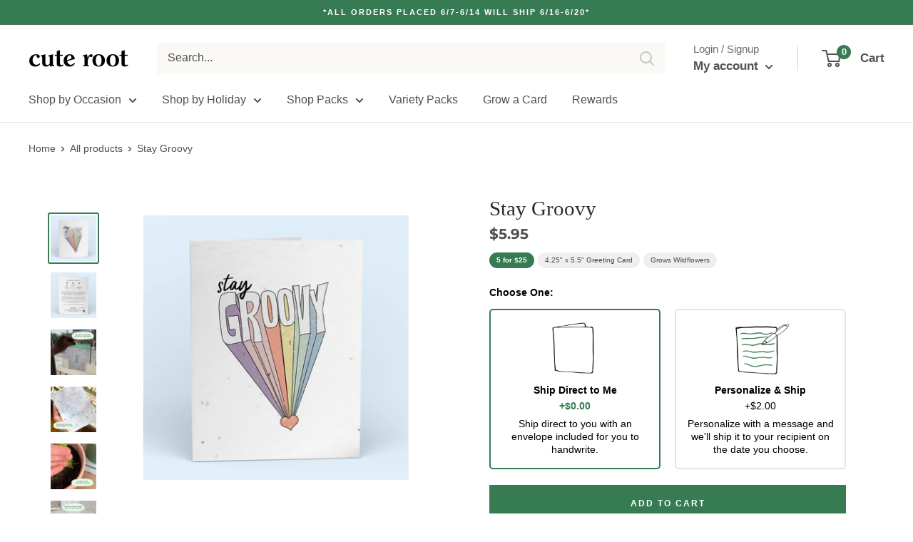

--- FILE ---
content_type: text/html; charset=utf-8
request_url: https://cuteroot.com/products/stay-groovy
body_size: 39258
content:
<!doctype html>
<html class="no-js" lang="en">
  <head>
    <script src="https://www.googleoptimize.com/optimize.js?id=OPT-M4JSZJ6"></script>
    <meta name="facebook-domain-verification" content="75oz5575cuggubwexdh2u00wfszw1a" />
    <meta charset="utf-8">
    <meta name="viewport" content="width=device-width, initial-scale=1.0, height=device-height, minimum-scale=1.0, maximum-scale=5.0">
    <meta name="theme-color" content="#377b52"><title>Stay Groovy | Just Because Card | Cute Root
</title><meta name="description" content="Cute Root&#39;s Stay Groovy Just Because Card contains seeds that can be grown into a garden of wildflowers! Personalize it to say whatever you want &amp; we will mail it anywhere. Then your recipient can tear a piece &amp; plant it! In under a month your card can grow into a sprouting garden for your recipient."><link rel="canonical" href="https://cuteroot.com/products/stay-groovy"><link rel="shortcut icon" href="//cuteroot.com/cdn/shop/files/favicon_b9e4da87-db52-40fa-970e-39733de3561f_96x96.png?v=1613433931" type="image/png"><link rel="preload" as="style" href="//cuteroot.com/cdn/shop/t/125/assets/theme.css?v=34778683182421180051640011207">
    <link rel="preload" as="script" href="//cuteroot.com/cdn/shop/t/125/assets/theme.min.js?v=164977014983380440891642698220">
    <link rel="preconnect" href="https://cdn.shopify.com">
    <link rel="preconnect" href="https://fonts.shopifycdn.com">
    <link rel="dns-prefetch" href="https://productreviews.shopifycdn.com">
    <link rel="dns-prefetch" href="https://ajax.googleapis.com">
    <link rel="dns-prefetch" href="https://maps.googleapis.com">
    <link rel="dns-prefetch" href="https://maps.gstatic.com">

    <meta property="og:type" content="product">
  <meta property="og:title" content="Stay Groovy"><meta property="og:image" content="http://cuteroot.com/cdn/shop/products/FV262.png?v=1629385877">
    <meta property="og:image:secure_url" content="https://cuteroot.com/cdn/shop/products/FV262.png?v=1629385877">
    <meta property="og:image:width" content="1920">
    <meta property="og:image:height" content="1920"><meta property="product:price:amount" content="5.95">
  <meta property="product:price:currency" content="USD"><meta property="og:description" content="Cute Root&#39;s Stay Groovy Just Because Card contains seeds that can be grown into a garden of wildflowers! Personalize it to say whatever you want &amp; we will mail it anywhere. Then your recipient can tear a piece &amp; plant it! In under a month your card can grow into a sprouting garden for your recipient."><meta property="og:url" content="https://cuteroot.com/products/stay-groovy">
<meta property="og:site_name" content="Cute Root"><meta name="twitter:card" content="summary"><meta name="twitter:title" content="Stay Groovy">
  <meta name="twitter:description" content="Our Stay Groovy card is great for saying &quot;hi&quot; to a loved one and contains seeds that can be grown into a garden wildflowers! You can personalize it to say whatever you want on the back, we will mail it to any address, and then your recipient can just tear a piece and plant it! In less than month your card could grow into a sprouting garden for your recipient with great care.">
  <meta name="twitter:image" content="https://cuteroot.com/cdn/shop/products/FV262_600x600_crop_center.png?v=1629385877">
    <link rel="preload" href="//cuteroot.com/cdn/fonts/montserrat/montserrat_n7.3c434e22befd5c18a6b4afadb1e3d77c128c7939.woff2" as="font" type="font/woff2" crossorigin>
<link rel="preload" href="" as="font" type="font/woff2" crossorigin>

<style>
  @font-face {
  font-family: Montserrat;
  font-weight: 700;
  font-style: normal;
  font-display: swap;
  src: url("//cuteroot.com/cdn/fonts/montserrat/montserrat_n7.3c434e22befd5c18a6b4afadb1e3d77c128c7939.woff2") format("woff2"),
       url("//cuteroot.com/cdn/fonts/montserrat/montserrat_n7.5d9fa6e2cae713c8fb539a9876489d86207fe957.woff") format("woff");
}

  
@font-face {
  font-family: Montserrat;
  font-weight: 700;
  font-style: italic;
  font-display: swap;
  src: url("//cuteroot.com/cdn/fonts/montserrat/montserrat_i7.a0d4a463df4f146567d871890ffb3c80408e7732.woff2") format("woff2"),
       url("//cuteroot.com/cdn/fonts/montserrat/montserrat_i7.f6ec9f2a0681acc6f8152c40921d2a4d2e1a2c78.woff") format("woff");
}


  
  
  

  :root {
    --default-text-font-size : 15px;
    --base-text-font-size    : 16px;
    --heading-font-family    : Montserrat, sans-serif;
    --heading-font-weight    : 700;
    --heading-font-style     : normal;
    --text-font-family       : "system_ui", -apple-system, 'Segoe UI', Roboto, 'Helvetica Neue', 'Noto Sans', 'Liberation Sans', Arial, sans-serif, 'Apple Color Emoji', 'Segoe UI Emoji', 'Segoe UI Symbol', 'Noto Color Emoji';
    --text-font-weight       : 400;
    --text-font-style        : normal;
    --text-font-bolder-weight: bolder;
    --text-link-decoration   : underline;

    --text-color               : #505050;
    --text-color-rgb           : 80, 80, 80;
    --heading-color            : #292929;
    --border-color             : rgba(0,0,0,0);
    --border-color-rgb         : 0, 0, 0;
    --form-border-color        : rgba(0, 0, 0, 0.0);
    --accent-color             : #377b52;
    --accent-color-rgb         : 55, 123, 82;
    --link-color               : #377b52;
    --link-color-hover         : #1f462f;
    --background               : #ffffff;
    --secondary-background     : #ffffff;
    --secondary-background-rgb : 255, 255, 255;
    --accent-background        : rgba(55, 123, 82, 0.08);

    --input-background: #ffffff;

    --error-color       : #ff0000;
    --error-background  : rgba(255, 0, 0, 0.07);
    --success-color     : #00aa00;
    --success-background: rgba(0, 170, 0, 0.11);

    --primary-button-background      : #377b52;
    --primary-button-background-rgb  : 55, 123, 82;
    --primary-button-text-color      : #ffffff;
    --secondary-button-background    : #1e2d7d;
    --secondary-button-background-rgb: 30, 45, 125;
    --secondary-button-text-color    : #ffffff;

    --header-background      : #ffffff;
    --header-text-color      : #525252;
    --header-light-text-color: #6d6d6d;
    --header-border-color    : rgba(109, 109, 109, 0.3);
    --header-accent-color    : #377b52;

    --footer-background-color:    #e6efe9;
    --footer-heading-text-color:  #000000;
    --footer-body-text-color:     #677279;
    --footer-body-text-color-rgb: 103, 114, 121;
    --footer-accent-color:        #377b52;
    --footer-accent-color-rgb:    55, 123, 82;
    --footer-border:              none;
    
    --flickity-arrow-color: rgba(0, 0, 0, 0.0);--product-on-sale-accent           : #ee0000;
    --product-on-sale-accent-rgb       : 238, 0, 0;
    --product-on-sale-color            : #ffffff;
    --product-in-stock-color           : #008a00;
    --product-low-stock-color          : #ee0000;
    --product-sold-out-color           : #8a9297;
    --product-custom-label-1-background: #008a00;
    --product-custom-label-1-color     : #ffffff;
    --product-custom-label-2-background: #00a500;
    --product-custom-label-2-color     : #ffffff;
    --product-review-star-color        : #ffbd00;

    --mobile-container-gutter : 20px;
    --desktop-container-gutter: 40px;
  }
</style>

<script>
  // IE11 does not have support for CSS variables, so we have to polyfill them
  if (!(((window || {}).CSS || {}).supports && window.CSS.supports('(--a: 0)'))) {
    const script = document.createElement('script');
    script.type = 'text/javascript';
    script.src = 'https://cdn.jsdelivr.net/npm/css-vars-ponyfill@2';
    script.onload = function() {
      cssVars({});
    };

    document.getElementsByTagName('head')[0].appendChild(script);
  }
</script>


    <script>window.performance && window.performance.mark && window.performance.mark('shopify.content_for_header.start');</script><meta name="facebook-domain-verification" content="xwtauwjpkmok7mhljetw13m1jpldxm">
<meta name="facebook-domain-verification" content="aojma8rv1i98aw9p77zrf7za20vdrt">
<meta name="facebook-domain-verification" content="xoomvkohtuxrmay4129pxy9q07w7nq">
<meta name="google-site-verification" content="L0ey8BBxQwu4NPmgic_FlzacG1wRefi-Rkj-usO0Gjc">
<meta id="shopify-digital-wallet" name="shopify-digital-wallet" content="/27261665418/digital_wallets/dialog">
<meta name="shopify-checkout-api-token" content="19da2aafc92bd36f06aaf1658e258201">
<meta id="in-context-paypal-metadata" data-shop-id="27261665418" data-venmo-supported="false" data-environment="production" data-locale="en_US" data-paypal-v4="true" data-currency="USD">
<link rel="alternate" type="application/json+oembed" href="https://cuteroot.com/products/stay-groovy.oembed">
<script async="async" src="/checkouts/internal/preloads.js?locale=en-US"></script>
<link rel="preconnect" href="https://shop.app" crossorigin="anonymous">
<script async="async" src="https://shop.app/checkouts/internal/preloads.js?locale=en-US&shop_id=27261665418" crossorigin="anonymous"></script>
<script id="apple-pay-shop-capabilities" type="application/json">{"shopId":27261665418,"countryCode":"US","currencyCode":"USD","merchantCapabilities":["supports3DS"],"merchantId":"gid:\/\/shopify\/Shop\/27261665418","merchantName":"Cute Root","requiredBillingContactFields":["postalAddress","email"],"requiredShippingContactFields":["postalAddress","email"],"shippingType":"shipping","supportedNetworks":["visa","masterCard","amex","discover","elo","jcb"],"total":{"type":"pending","label":"Cute Root","amount":"1.00"},"shopifyPaymentsEnabled":true,"supportsSubscriptions":true}</script>
<script id="shopify-features" type="application/json">{"accessToken":"19da2aafc92bd36f06aaf1658e258201","betas":["rich-media-storefront-analytics"],"domain":"cuteroot.com","predictiveSearch":true,"shopId":27261665418,"locale":"en"}</script>
<script>var Shopify = Shopify || {};
Shopify.shop = "cuteassplantss.myshopify.com";
Shopify.locale = "en";
Shopify.currency = {"active":"USD","rate":"1.0"};
Shopify.country = "US";
Shopify.theme = {"name":"7.3 (Price)","id":127784255643,"schema_name":"Warehouse","schema_version":"1.16.2","theme_store_id":871,"role":"main"};
Shopify.theme.handle = "null";
Shopify.theme.style = {"id":null,"handle":null};
Shopify.cdnHost = "cuteroot.com/cdn";
Shopify.routes = Shopify.routes || {};
Shopify.routes.root = "/";</script>
<script type="module">!function(o){(o.Shopify=o.Shopify||{}).modules=!0}(window);</script>
<script>!function(o){function n(){var o=[];function n(){o.push(Array.prototype.slice.apply(arguments))}return n.q=o,n}var t=o.Shopify=o.Shopify||{};t.loadFeatures=n(),t.autoloadFeatures=n()}(window);</script>
<script>
  window.ShopifyPay = window.ShopifyPay || {};
  window.ShopifyPay.apiHost = "shop.app\/pay";
  window.ShopifyPay.redirectState = null;
</script>
<script id="shop-js-analytics" type="application/json">{"pageType":"product"}</script>
<script defer="defer" async type="module" src="//cuteroot.com/cdn/shopifycloud/shop-js/modules/v2/client.init-shop-cart-sync_BT-GjEfc.en.esm.js"></script>
<script defer="defer" async type="module" src="//cuteroot.com/cdn/shopifycloud/shop-js/modules/v2/chunk.common_D58fp_Oc.esm.js"></script>
<script defer="defer" async type="module" src="//cuteroot.com/cdn/shopifycloud/shop-js/modules/v2/chunk.modal_xMitdFEc.esm.js"></script>
<script type="module">
  await import("//cuteroot.com/cdn/shopifycloud/shop-js/modules/v2/client.init-shop-cart-sync_BT-GjEfc.en.esm.js");
await import("//cuteroot.com/cdn/shopifycloud/shop-js/modules/v2/chunk.common_D58fp_Oc.esm.js");
await import("//cuteroot.com/cdn/shopifycloud/shop-js/modules/v2/chunk.modal_xMitdFEc.esm.js");

  window.Shopify.SignInWithShop?.initShopCartSync?.({"fedCMEnabled":true,"windoidEnabled":true});

</script>
<script>
  window.Shopify = window.Shopify || {};
  if (!window.Shopify.featureAssets) window.Shopify.featureAssets = {};
  window.Shopify.featureAssets['shop-js'] = {"shop-cart-sync":["modules/v2/client.shop-cart-sync_DZOKe7Ll.en.esm.js","modules/v2/chunk.common_D58fp_Oc.esm.js","modules/v2/chunk.modal_xMitdFEc.esm.js"],"init-fed-cm":["modules/v2/client.init-fed-cm_B6oLuCjv.en.esm.js","modules/v2/chunk.common_D58fp_Oc.esm.js","modules/v2/chunk.modal_xMitdFEc.esm.js"],"shop-cash-offers":["modules/v2/client.shop-cash-offers_D2sdYoxE.en.esm.js","modules/v2/chunk.common_D58fp_Oc.esm.js","modules/v2/chunk.modal_xMitdFEc.esm.js"],"shop-login-button":["modules/v2/client.shop-login-button_QeVjl5Y3.en.esm.js","modules/v2/chunk.common_D58fp_Oc.esm.js","modules/v2/chunk.modal_xMitdFEc.esm.js"],"pay-button":["modules/v2/client.pay-button_DXTOsIq6.en.esm.js","modules/v2/chunk.common_D58fp_Oc.esm.js","modules/v2/chunk.modal_xMitdFEc.esm.js"],"shop-button":["modules/v2/client.shop-button_DQZHx9pm.en.esm.js","modules/v2/chunk.common_D58fp_Oc.esm.js","modules/v2/chunk.modal_xMitdFEc.esm.js"],"avatar":["modules/v2/client.avatar_BTnouDA3.en.esm.js"],"init-windoid":["modules/v2/client.init-windoid_CR1B-cfM.en.esm.js","modules/v2/chunk.common_D58fp_Oc.esm.js","modules/v2/chunk.modal_xMitdFEc.esm.js"],"init-shop-for-new-customer-accounts":["modules/v2/client.init-shop-for-new-customer-accounts_C_vY_xzh.en.esm.js","modules/v2/client.shop-login-button_QeVjl5Y3.en.esm.js","modules/v2/chunk.common_D58fp_Oc.esm.js","modules/v2/chunk.modal_xMitdFEc.esm.js"],"init-shop-email-lookup-coordinator":["modules/v2/client.init-shop-email-lookup-coordinator_BI7n9ZSv.en.esm.js","modules/v2/chunk.common_D58fp_Oc.esm.js","modules/v2/chunk.modal_xMitdFEc.esm.js"],"init-shop-cart-sync":["modules/v2/client.init-shop-cart-sync_BT-GjEfc.en.esm.js","modules/v2/chunk.common_D58fp_Oc.esm.js","modules/v2/chunk.modal_xMitdFEc.esm.js"],"shop-toast-manager":["modules/v2/client.shop-toast-manager_DiYdP3xc.en.esm.js","modules/v2/chunk.common_D58fp_Oc.esm.js","modules/v2/chunk.modal_xMitdFEc.esm.js"],"init-customer-accounts":["modules/v2/client.init-customer-accounts_D9ZNqS-Q.en.esm.js","modules/v2/client.shop-login-button_QeVjl5Y3.en.esm.js","modules/v2/chunk.common_D58fp_Oc.esm.js","modules/v2/chunk.modal_xMitdFEc.esm.js"],"init-customer-accounts-sign-up":["modules/v2/client.init-customer-accounts-sign-up_iGw4briv.en.esm.js","modules/v2/client.shop-login-button_QeVjl5Y3.en.esm.js","modules/v2/chunk.common_D58fp_Oc.esm.js","modules/v2/chunk.modal_xMitdFEc.esm.js"],"shop-follow-button":["modules/v2/client.shop-follow-button_CqMgW2wH.en.esm.js","modules/v2/chunk.common_D58fp_Oc.esm.js","modules/v2/chunk.modal_xMitdFEc.esm.js"],"checkout-modal":["modules/v2/client.checkout-modal_xHeaAweL.en.esm.js","modules/v2/chunk.common_D58fp_Oc.esm.js","modules/v2/chunk.modal_xMitdFEc.esm.js"],"shop-login":["modules/v2/client.shop-login_D91U-Q7h.en.esm.js","modules/v2/chunk.common_D58fp_Oc.esm.js","modules/v2/chunk.modal_xMitdFEc.esm.js"],"lead-capture":["modules/v2/client.lead-capture_BJmE1dJe.en.esm.js","modules/v2/chunk.common_D58fp_Oc.esm.js","modules/v2/chunk.modal_xMitdFEc.esm.js"],"payment-terms":["modules/v2/client.payment-terms_Ci9AEqFq.en.esm.js","modules/v2/chunk.common_D58fp_Oc.esm.js","modules/v2/chunk.modal_xMitdFEc.esm.js"]};
</script>
<script>(function() {
  var isLoaded = false;
  function asyncLoad() {
    if (isLoaded) return;
    isLoaded = true;
    var urls = ["https:\/\/static.klaviyo.com\/onsite\/js\/klaviyo.js?company_id=Pdqw9L\u0026shop=cuteassplantss.myshopify.com","https:\/\/static.klaviyo.com\/onsite\/js\/klaviyo.js?company_id=Pdqw9L\u0026shop=cuteassplantss.myshopify.com","https:\/\/js.smile.io\/v1\/smile-shopify.js?shop=cuteassplantss.myshopify.com","\/\/social-login.oxiapps.com\/api\/init?vt=928354\u0026shop=cuteassplantss.myshopify.com","https:\/\/cdn.nfcube.com\/0c102794ee088bdba87a75b4d1a4b564.js?shop=cuteassplantss.myshopify.com","https:\/\/superbump.herokuapp.com\/cartpage_bumps.js?shop=cuteassplantss.myshopify.com"];
    for (var i = 0; i < urls.length; i++) {
      var s = document.createElement('script');
      s.type = 'text/javascript';
      s.async = true;
      s.src = urls[i];
      var x = document.getElementsByTagName('script')[0];
      x.parentNode.insertBefore(s, x);
    }
  };
  if(window.attachEvent) {
    window.attachEvent('onload', asyncLoad);
  } else {
    window.addEventListener('load', asyncLoad, false);
  }
})();</script>
<script id="__st">var __st={"a":27261665418,"offset":-21600,"reqid":"ad7397ef-db95-47db-9b41-4a85a39e0a45-1769378426","pageurl":"cuteroot.com\/products\/stay-groovy","u":"3ef6605fbd9d","p":"product","rtyp":"product","rid":6855501906075};</script>
<script>window.ShopifyPaypalV4VisibilityTracking = true;</script>
<script id="captcha-bootstrap">!function(){'use strict';const t='contact',e='account',n='new_comment',o=[[t,t],['blogs',n],['comments',n],[t,'customer']],c=[[e,'customer_login'],[e,'guest_login'],[e,'recover_customer_password'],[e,'create_customer']],r=t=>t.map((([t,e])=>`form[action*='/${t}']:not([data-nocaptcha='true']) input[name='form_type'][value='${e}']`)).join(','),a=t=>()=>t?[...document.querySelectorAll(t)].map((t=>t.form)):[];function s(){const t=[...o],e=r(t);return a(e)}const i='password',u='form_key',d=['recaptcha-v3-token','g-recaptcha-response','h-captcha-response',i],f=()=>{try{return window.sessionStorage}catch{return}},m='__shopify_v',_=t=>t.elements[u];function p(t,e,n=!1){try{const o=window.sessionStorage,c=JSON.parse(o.getItem(e)),{data:r}=function(t){const{data:e,action:n}=t;return t[m]||n?{data:e,action:n}:{data:t,action:n}}(c);for(const[e,n]of Object.entries(r))t.elements[e]&&(t.elements[e].value=n);n&&o.removeItem(e)}catch(o){console.error('form repopulation failed',{error:o})}}const l='form_type',E='cptcha';function T(t){t.dataset[E]=!0}const w=window,h=w.document,L='Shopify',v='ce_forms',y='captcha';let A=!1;((t,e)=>{const n=(g='f06e6c50-85a8-45c8-87d0-21a2b65856fe',I='https://cdn.shopify.com/shopifycloud/storefront-forms-hcaptcha/ce_storefront_forms_captcha_hcaptcha.v1.5.2.iife.js',D={infoText:'Protected by hCaptcha',privacyText:'Privacy',termsText:'Terms'},(t,e,n)=>{const o=w[L][v],c=o.bindForm;if(c)return c(t,g,e,D).then(n);var r;o.q.push([[t,g,e,D],n]),r=I,A||(h.body.append(Object.assign(h.createElement('script'),{id:'captcha-provider',async:!0,src:r})),A=!0)});var g,I,D;w[L]=w[L]||{},w[L][v]=w[L][v]||{},w[L][v].q=[],w[L][y]=w[L][y]||{},w[L][y].protect=function(t,e){n(t,void 0,e),T(t)},Object.freeze(w[L][y]),function(t,e,n,w,h,L){const[v,y,A,g]=function(t,e,n){const i=e?o:[],u=t?c:[],d=[...i,...u],f=r(d),m=r(i),_=r(d.filter((([t,e])=>n.includes(e))));return[a(f),a(m),a(_),s()]}(w,h,L),I=t=>{const e=t.target;return e instanceof HTMLFormElement?e:e&&e.form},D=t=>v().includes(t);t.addEventListener('submit',(t=>{const e=I(t);if(!e)return;const n=D(e)&&!e.dataset.hcaptchaBound&&!e.dataset.recaptchaBound,o=_(e),c=g().includes(e)&&(!o||!o.value);(n||c)&&t.preventDefault(),c&&!n&&(function(t){try{if(!f())return;!function(t){const e=f();if(!e)return;const n=_(t);if(!n)return;const o=n.value;o&&e.removeItem(o)}(t);const e=Array.from(Array(32),(()=>Math.random().toString(36)[2])).join('');!function(t,e){_(t)||t.append(Object.assign(document.createElement('input'),{type:'hidden',name:u})),t.elements[u].value=e}(t,e),function(t,e){const n=f();if(!n)return;const o=[...t.querySelectorAll(`input[type='${i}']`)].map((({name:t})=>t)),c=[...d,...o],r={};for(const[a,s]of new FormData(t).entries())c.includes(a)||(r[a]=s);n.setItem(e,JSON.stringify({[m]:1,action:t.action,data:r}))}(t,e)}catch(e){console.error('failed to persist form',e)}}(e),e.submit())}));const S=(t,e)=>{t&&!t.dataset[E]&&(n(t,e.some((e=>e===t))),T(t))};for(const o of['focusin','change'])t.addEventListener(o,(t=>{const e=I(t);D(e)&&S(e,y())}));const B=e.get('form_key'),M=e.get(l),P=B&&M;t.addEventListener('DOMContentLoaded',(()=>{const t=y();if(P)for(const e of t)e.elements[l].value===M&&p(e,B);[...new Set([...A(),...v().filter((t=>'true'===t.dataset.shopifyCaptcha))])].forEach((e=>S(e,t)))}))}(h,new URLSearchParams(w.location.search),n,t,e,['guest_login'])})(!1,!0)}();</script>
<script integrity="sha256-4kQ18oKyAcykRKYeNunJcIwy7WH5gtpwJnB7kiuLZ1E=" data-source-attribution="shopify.loadfeatures" defer="defer" src="//cuteroot.com/cdn/shopifycloud/storefront/assets/storefront/load_feature-a0a9edcb.js" crossorigin="anonymous"></script>
<script crossorigin="anonymous" defer="defer" src="//cuteroot.com/cdn/shopifycloud/storefront/assets/shopify_pay/storefront-65b4c6d7.js?v=20250812"></script>
<script data-source-attribution="shopify.dynamic_checkout.dynamic.init">var Shopify=Shopify||{};Shopify.PaymentButton=Shopify.PaymentButton||{isStorefrontPortableWallets:!0,init:function(){window.Shopify.PaymentButton.init=function(){};var t=document.createElement("script");t.src="https://cuteroot.com/cdn/shopifycloud/portable-wallets/latest/portable-wallets.en.js",t.type="module",document.head.appendChild(t)}};
</script>
<script data-source-attribution="shopify.dynamic_checkout.buyer_consent">
  function portableWalletsHideBuyerConsent(e){var t=document.getElementById("shopify-buyer-consent"),n=document.getElementById("shopify-subscription-policy-button");t&&n&&(t.classList.add("hidden"),t.setAttribute("aria-hidden","true"),n.removeEventListener("click",e))}function portableWalletsShowBuyerConsent(e){var t=document.getElementById("shopify-buyer-consent"),n=document.getElementById("shopify-subscription-policy-button");t&&n&&(t.classList.remove("hidden"),t.removeAttribute("aria-hidden"),n.addEventListener("click",e))}window.Shopify?.PaymentButton&&(window.Shopify.PaymentButton.hideBuyerConsent=portableWalletsHideBuyerConsent,window.Shopify.PaymentButton.showBuyerConsent=portableWalletsShowBuyerConsent);
</script>
<script data-source-attribution="shopify.dynamic_checkout.cart.bootstrap">document.addEventListener("DOMContentLoaded",(function(){function t(){return document.querySelector("shopify-accelerated-checkout-cart, shopify-accelerated-checkout")}if(t())Shopify.PaymentButton.init();else{new MutationObserver((function(e,n){t()&&(Shopify.PaymentButton.init(),n.disconnect())})).observe(document.body,{childList:!0,subtree:!0})}}));
</script>
<script id='scb4127' type='text/javascript' async='' src='https://cuteroot.com/cdn/shopifycloud/privacy-banner/storefront-banner.js'></script><link id="shopify-accelerated-checkout-styles" rel="stylesheet" media="screen" href="https://cuteroot.com/cdn/shopifycloud/portable-wallets/latest/accelerated-checkout-backwards-compat.css" crossorigin="anonymous">
<style id="shopify-accelerated-checkout-cart">
        #shopify-buyer-consent {
  margin-top: 1em;
  display: inline-block;
  width: 100%;
}

#shopify-buyer-consent.hidden {
  display: none;
}

#shopify-subscription-policy-button {
  background: none;
  border: none;
  padding: 0;
  text-decoration: underline;
  font-size: inherit;
  cursor: pointer;
}

#shopify-subscription-policy-button::before {
  box-shadow: none;
}

      </style>

<script>window.performance && window.performance.mark && window.performance.mark('shopify.content_for_header.end');</script>

    <link rel="stylesheet" href="//cuteroot.com/cdn/shop/t/125/assets/theme.css?v=34778683182421180051640011207">

    
  <script type="application/ld+json">
  {
    "@context": "http://schema.org",
    "@type": "Product",
    "offers": [{
          "@type": "Offer",
          "name": "Mailed Card",
          "availability":"https://schema.org/InStock",
          "price": 7.95,
          "priceCurrency": "USD",
          "priceValidUntil": "2026-02-04","sku": "V262M","url": "/products/stay-groovy?variant=40311682498715"
        },
{
          "@type": "Offer",
          "name": "Blank Card with Envelope",
          "availability":"https://schema.org/InStock",
          "price": 5.95,
          "priceCurrency": "USD",
          "priceValidUntil": "2026-02-04","sku": "V262","url": "/products/stay-groovy?variant=40311682531483"
        },
{
          "@type": "Offer",
          "name": "5-Pack with Envelopes",
          "availability":"https://schema.org/InStock",
          "price": 19.99,
          "priceCurrency": "USD",
          "priceValidUntil": "2026-02-04","sku": "V262P","url": "/products/stay-groovy?variant=40311682564251"
        }
],
      "mpn": "410339735",
      "productId": "410339735",
    "brand": {
      "name": "Cute Root"
    },
    "name": "Stay Groovy",
    "description": "Our Stay Groovy card is great for saying \"hi\" to a loved one and contains seeds that can be grown into a garden wildflowers! You can personalize it to say whatever you want on the back, we will mail it to any address, and then your recipient can just tear a piece and plant it! In less than month your card could grow into a sprouting garden for your recipient with great care.",
    "category": "",
    "url": "/products/stay-groovy",
    "sku": "V262M",
    "image": {
      "@type": "ImageObject",
      "url": "https://cuteroot.com/cdn/shop/products/FV262_1024x.png?v=1629385877",
      "image": "https://cuteroot.com/cdn/shop/products/FV262_1024x.png?v=1629385877",
      "name": "Stay Groovy",
      "width": "1024",
      "height": "1024"
    }
  }
  </script>



  <script type="application/ld+json">
  {
    "@context": "http://schema.org",
    "@type": "BreadcrumbList",
  "itemListElement": [{
      "@type": "ListItem",
      "position": 1,
      "name": "Home",
      "item": "https://cuteroot.com"
    },{
          "@type": "ListItem",
          "position": 2,
          "name": "Stay Groovy",
          "item": "https://cuteroot.com/products/stay-groovy"
        }]
  }
  </script>


    <script>
      // This allows to expose several variables to the global scope, to be used in scripts
      window.theme = {
        pageType: "product",
        cartCount: 0,
        moneyFormat: "${{amount}}",
        moneyWithCurrencyFormat: "${{amount}} USD",
        showDiscount: true,
        discountMode: "saving",
        searchMode: "product",
        searchUnavailableProducts: "last",
        cartType: "drawer"
      };

      window.routes = {
        rootUrl: "\/",
        rootUrlWithoutSlash: '',
        cartUrl: "\/cart",
        cartAddUrl: "\/cart\/add",
        cartChangeUrl: "\/cart\/change",
        searchUrl: "\/search",
        productRecommendationsUrl: "\/recommendations\/products"
      };

      window.languages = {
        productRegularPrice: "Regular price",
        productSalePrice: "Sale price",
        collectionOnSaleLabel: "Save {{savings}}",
        productFormUnavailable: "Unavailable",
        productFormAddToCart: "Add to cart",
        productFormSoldOut: "Sold out",
        productAdded: "Product has been added to your cart",
        productAddedShort: "Added!",
        shippingEstimatorNoResults: "No shipping could be found for your address.",
        shippingEstimatorOneResult: "There is one shipping rate for your address:",
        shippingEstimatorMultipleResults: "There are {{count}} shipping rates for your address:",
        shippingEstimatorErrors: "There are some errors:"
      };

      window.lazySizesConfig = {
        loadHidden: false,
        hFac: 0.8,
        expFactor: 3,
        customMedia: {
          '--phone': '(max-width: 640px)',
          '--tablet': '(min-width: 641px) and (max-width: 1023px)',
          '--lap': '(min-width: 1024px)'
        }
      };

      document.documentElement.className = document.documentElement.className.replace('no-js', 'js');
    </script><script src="//cuteroot.com/cdn/shop/t/125/assets/theme.min.js?v=164977014983380440891642698220" defer></script>
    <script src="//cuteroot.com/cdn/shop/t/125/assets/custom.js?v=165176744150043583901635992501" defer></script><script>
        (function () {
          window.onpageshow = function() {
            // We force re-freshing the cart content onpageshow, as most browsers will serve a cache copy when hitting the
            // back button, which cause staled data
            document.documentElement.dispatchEvent(new CustomEvent('cart:refresh', {
              bubbles: true,
              detail: {scrollToTop: false}
            }));
          };
        })();
      </script>


<div class="smile-shopify-init"
  data-channel-key="channel_m76uy5RVSjVrqVikY5JPcZd6"

></div>

    
<!-- Start of Judge.me Core -->
<link rel="dns-prefetch" href="https://cdn.judge.me/">
<script data-cfasync='false' class='jdgm-settings-script'>window.jdgmSettings={"pagination":5,"disable_web_reviews":false,"badge_no_review_text":"No reviews","badge_n_reviews_text":"{{ n }} review/reviews","badge_star_color":"#4a4a4a","hide_badge_preview_if_no_reviews":true,"badge_hide_text":false,"enforce_center_preview_badge":false,"widget_title":"Customer Reviews","widget_open_form_text":"Write a review","widget_close_form_text":"Cancel review","widget_refresh_page_text":"Refresh page","widget_summary_text":"Based on {{ number_of_reviews }} review/reviews","widget_no_review_text":"Be the first to write a review","widget_name_field_text":"Display name","widget_verified_name_field_text":"Verified Name (public)","widget_name_placeholder_text":"Display name","widget_required_field_error_text":"This field is required.","widget_email_field_text":"Email address","widget_verified_email_field_text":"Verified Email (private, can not be edited)","widget_email_placeholder_text":"Your email address","widget_email_field_error_text":"Please enter a valid email address.","widget_rating_field_text":"Rating","widget_review_title_field_text":"Review Title","widget_review_title_placeholder_text":"Give your review a title","widget_review_body_field_text":"Review content","widget_review_body_placeholder_text":"Start writing here...","widget_pictures_field_text":"Picture/Video (optional)","widget_submit_review_text":"Submit Review","widget_submit_verified_review_text":"Submit Verified Review","widget_submit_success_msg_with_auto_publish":"Thank you! Please refresh the page in a few moments to see your review. You can remove or edit your review by logging into \u003ca href='https://judge.me/login' target='_blank' rel='nofollow noopener'\u003eJudge.me\u003c/a\u003e","widget_submit_success_msg_no_auto_publish":"Thank you! Your review will be published as soon as it is approved by the shop admin. You can remove or edit your review by logging into \u003ca href='https://judge.me/login' target='_blank' rel='nofollow noopener'\u003eJudge.me\u003c/a\u003e","widget_show_default_reviews_out_of_total_text":"Showing {{ n_reviews_shown }} out of {{ n_reviews }} reviews.","widget_show_all_link_text":"Show all","widget_show_less_link_text":"Show less","widget_author_said_text":"{{ reviewer_name }} said:","widget_days_text":"{{ n }} days ago","widget_weeks_text":"{{ n }} week/weeks ago","widget_months_text":"{{ n }} month/months ago","widget_years_text":"{{ n }} year/years ago","widget_yesterday_text":"Yesterday","widget_today_text":"Today","widget_replied_text":"\u003e\u003e {{ shop_name }} replied:","widget_read_more_text":"Read more","widget_reviewer_name_as_initial":"","widget_rating_filter_color":"","widget_rating_filter_see_all_text":"See all reviews","widget_sorting_most_recent_text":"Most Recent","widget_sorting_highest_rating_text":"Highest Rating","widget_sorting_lowest_rating_text":"Lowest Rating","widget_sorting_with_pictures_text":"Only Pictures","widget_sorting_most_helpful_text":"Most Helpful","widget_open_question_form_text":"Ask a question","widget_reviews_subtab_text":"Reviews","widget_questions_subtab_text":"Questions","widget_question_label_text":"Question","widget_answer_label_text":"Answer","widget_question_placeholder_text":"Write your question here","widget_submit_question_text":"Submit Question","widget_question_submit_success_text":"Thank you for your question! We will notify you once it gets answered.","widget_star_color":"#4a4a4a","verified_badge_text":"Verified","verified_badge_bg_color":"","verified_badge_text_color":"","verified_badge_placement":"left-of-reviewer-name","widget_review_max_height":"","widget_hide_border":false,"widget_social_share":false,"widget_thumb":false,"widget_review_location_show":false,"widget_location_format":"country_iso_code","all_reviews_include_out_of_store_products":true,"all_reviews_out_of_store_text":"(out of store)","all_reviews_pagination":100,"all_reviews_product_name_prefix_text":"about","enable_review_pictures":true,"enable_question_anwser":false,"widget_theme":"leex","review_date_format":"mm/dd/yyyy","default_sort_method":"most-recent","widget_product_reviews_subtab_text":"Product Reviews","widget_shop_reviews_subtab_text":"Shop Reviews","widget_other_products_reviews_text":"Reviews for other products","widget_store_reviews_subtab_text":"Store reviews","widget_no_store_reviews_text":"This store hasn't received any reviews yet","widget_web_restriction_product_reviews_text":"This product hasn't received any reviews yet","widget_no_items_text":"No items found","widget_show_more_text":"Show more","widget_write_a_store_review_text":"Write a Store Review","widget_other_languages_heading":"Reviews in Other Languages","widget_translate_review_text":"Translate review to {{ language }}","widget_translating_review_text":"Translating...","widget_show_original_translation_text":"Show original ({{ language }})","widget_translate_review_failed_text":"Review couldn't be translated.","widget_translate_review_retry_text":"Retry","widget_translate_review_try_again_later_text":"Try again later","show_product_url_for_grouped_product":false,"widget_sorting_pictures_first_text":"Pictures First","show_pictures_on_all_rev_page_mobile":false,"show_pictures_on_all_rev_page_desktop":false,"floating_tab_hide_mobile_install_preference":false,"floating_tab_button_name":"★ Reviews","floating_tab_title":"Let customers speak for us","floating_tab_button_color":"","floating_tab_button_background_color":"","floating_tab_url":"","floating_tab_url_enabled":true,"floating_tab_tab_style":"text","all_reviews_text_badge_text":"Customers rate us {{ shop.metafields.judgeme.all_reviews_rating | round: 1 }}/5 based on {{ shop.metafields.judgeme.all_reviews_count }} reviews.","all_reviews_text_badge_text_branded_style":"{{ shop.metafields.judgeme.all_reviews_rating | round: 1 }} out of 5 stars based on {{ shop.metafields.judgeme.all_reviews_count }} reviews","is_all_reviews_text_badge_a_link":false,"show_stars_for_all_reviews_text_badge":false,"all_reviews_text_badge_url":"","all_reviews_text_style":"text","all_reviews_text_color_style":"judgeme_brand_color","all_reviews_text_color":"#108474","all_reviews_text_show_jm_brand":true,"featured_carousel_show_header":false,"featured_carousel_title":"Let customers speak for us","testimonials_carousel_title":"Customers are saying","videos_carousel_title":"Real customer stories","cards_carousel_title":"Customers are saying","featured_carousel_count_text":"from {{ n }} reviews","featured_carousel_add_link_to_all_reviews_page":false,"featured_carousel_url":"","featured_carousel_show_images":false,"featured_carousel_autoslide_interval":5,"featured_carousel_arrows_on_the_sides":false,"featured_carousel_height":250,"featured_carousel_width":80,"featured_carousel_image_size":0,"featured_carousel_image_height":250,"featured_carousel_arrow_color":"#eeeeee","verified_count_badge_style":"vintage","verified_count_badge_orientation":"horizontal","verified_count_badge_color_style":"judgeme_brand_color","verified_count_badge_color":"#108474","is_verified_count_badge_a_link":false,"verified_count_badge_url":"","verified_count_badge_show_jm_brand":true,"widget_rating_preset_default":5,"widget_first_sub_tab":"product-reviews","widget_show_histogram":true,"widget_histogram_use_custom_color":false,"widget_pagination_use_custom_color":false,"widget_star_use_custom_color":false,"widget_verified_badge_use_custom_color":false,"widget_write_review_use_custom_color":false,"picture_reminder_submit_button":"Upload Pictures","enable_review_videos":true,"mute_video_by_default":false,"widget_sorting_videos_first_text":"Videos First","widget_review_pending_text":"Pending","featured_carousel_items_for_large_screen":1,"social_share_options_order":"Facebook,Twitter","remove_microdata_snippet":false,"disable_json_ld":false,"enable_json_ld_products":false,"preview_badge_show_question_text":false,"preview_badge_no_question_text":"No questions","preview_badge_n_question_text":"{{ number_of_questions }} question/questions","qa_badge_show_icon":false,"qa_badge_position":"same-row","remove_judgeme_branding":false,"widget_add_search_bar":false,"widget_search_bar_placeholder":"Search","widget_sorting_verified_only_text":"Verified only","featured_carousel_theme":"default","featured_carousel_show_rating":true,"featured_carousel_show_title":false,"featured_carousel_show_body":true,"featured_carousel_show_date":false,"featured_carousel_show_reviewer":false,"featured_carousel_show_product":false,"featured_carousel_header_background_color":"#108474","featured_carousel_header_text_color":"#ffffff","featured_carousel_name_product_separator":"reviewed","featured_carousel_full_star_background":"#eb4f47","featured_carousel_empty_star_background":"#dadada","featured_carousel_vertical_theme_background":"#f9fafb","featured_carousel_verified_badge_enable":false,"featured_carousel_verified_badge_color":"#108474","featured_carousel_border_style":"round","featured_carousel_review_line_length_limit":3,"featured_carousel_more_reviews_button_text":"Read more reviews","featured_carousel_view_product_button_text":"View product","all_reviews_page_load_reviews_on":"scroll","all_reviews_page_load_more_text":"Load More Reviews","disable_fb_tab_reviews":false,"enable_ajax_cdn_cache":false,"widget_public_name_text":"displayed publicly like","default_reviewer_name":"John Smith","default_reviewer_name_has_non_latin":true,"widget_reviewer_anonymous":"Anonymous","medals_widget_title":"Judge.me Review Medals","medals_widget_background_color":"#f9fafb","medals_widget_position":"footer_all_pages","medals_widget_border_color":"#f9fafb","medals_widget_verified_text_position":"left","medals_widget_use_monochromatic_version":false,"medals_widget_elements_color":"#108474","show_reviewer_avatar":true,"widget_invalid_yt_video_url_error_text":"Not a YouTube video URL","widget_max_length_field_error_text":"Please enter no more than {0} characters.","widget_show_country_flag":false,"widget_show_collected_via_shop_app":true,"widget_verified_by_shop_badge_style":"light","widget_verified_by_shop_text":"Verified by Shop","widget_show_photo_gallery":false,"widget_load_with_code_splitting":true,"widget_ugc_install_preference":false,"widget_ugc_title":"Made by us, Shared by you","widget_ugc_subtitle":"Tag us to see your picture featured in our page","widget_ugc_arrows_color":"#ffffff","widget_ugc_primary_button_text":"Buy Now","widget_ugc_primary_button_background_color":"#108474","widget_ugc_primary_button_text_color":"#ffffff","widget_ugc_primary_button_border_width":"0","widget_ugc_primary_button_border_style":"none","widget_ugc_primary_button_border_color":"#108474","widget_ugc_primary_button_border_radius":"25","widget_ugc_secondary_button_text":"Load More","widget_ugc_secondary_button_background_color":"#ffffff","widget_ugc_secondary_button_text_color":"#108474","widget_ugc_secondary_button_border_width":"2","widget_ugc_secondary_button_border_style":"solid","widget_ugc_secondary_button_border_color":"#108474","widget_ugc_secondary_button_border_radius":"25","widget_ugc_reviews_button_text":"View Reviews","widget_ugc_reviews_button_background_color":"#ffffff","widget_ugc_reviews_button_text_color":"#108474","widget_ugc_reviews_button_border_width":"2","widget_ugc_reviews_button_border_style":"solid","widget_ugc_reviews_button_border_color":"#108474","widget_ugc_reviews_button_border_radius":"25","widget_ugc_reviews_button_link_to":"judgeme-reviews-page","widget_ugc_show_post_date":true,"widget_ugc_max_width":"800","widget_rating_metafield_value_type":true,"widget_primary_color":"#108474","widget_enable_secondary_color":false,"widget_secondary_color":"#edf5f5","widget_summary_average_rating_text":"{{ average_rating }} out of 5","widget_media_grid_title":"Customer photos \u0026 videos","widget_media_grid_see_more_text":"See more","widget_round_style":false,"widget_show_product_medals":true,"widget_verified_by_judgeme_text":"Verified by Judge.me","widget_show_store_medals":true,"widget_verified_by_judgeme_text_in_store_medals":"Verified by Judge.me","widget_media_field_exceed_quantity_message":"Sorry, we can only accept {{ max_media }} for one review.","widget_media_field_exceed_limit_message":"{{ file_name }} is too large, please select a {{ media_type }} less than {{ size_limit }}MB.","widget_review_submitted_text":"Review Submitted!","widget_question_submitted_text":"Question Submitted!","widget_close_form_text_question":"Cancel","widget_write_your_answer_here_text":"Write your answer here","widget_enabled_branded_link":true,"widget_show_collected_by_judgeme":false,"widget_reviewer_name_color":"","widget_write_review_text_color":"","widget_write_review_bg_color":"","widget_collected_by_judgeme_text":"collected by Judge.me","widget_pagination_type":"standard","widget_load_more_text":"Load More","widget_load_more_color":"#108474","widget_full_review_text":"Full Review","widget_read_more_reviews_text":"Read More Reviews","widget_read_questions_text":"Read Questions","widget_questions_and_answers_text":"Questions \u0026 Answers","widget_verified_by_text":"Verified by","widget_verified_text":"Verified","widget_number_of_reviews_text":"{{ number_of_reviews }} reviews","widget_back_button_text":"Back","widget_next_button_text":"Next","widget_custom_forms_filter_button":"Filters","custom_forms_style":"vertical","widget_show_review_information":false,"how_reviews_are_collected":"How reviews are collected?","widget_show_review_keywords":false,"widget_gdpr_statement":"How we use your data: We'll only contact you about the review you left, and only if necessary. By submitting your review, you agree to Judge.me's \u003ca href='https://judge.me/terms' target='_blank' rel='nofollow noopener'\u003eterms\u003c/a\u003e, \u003ca href='https://judge.me/privacy' target='_blank' rel='nofollow noopener'\u003eprivacy\u003c/a\u003e and \u003ca href='https://judge.me/content-policy' target='_blank' rel='nofollow noopener'\u003econtent\u003c/a\u003e policies.","widget_multilingual_sorting_enabled":false,"widget_translate_review_content_enabled":false,"widget_translate_review_content_method":"manual","popup_widget_review_selection":"automatically_with_pictures","popup_widget_round_border_style":true,"popup_widget_show_title":true,"popup_widget_show_body":true,"popup_widget_show_reviewer":false,"popup_widget_show_product":true,"popup_widget_show_pictures":true,"popup_widget_use_review_picture":true,"popup_widget_show_on_home_page":true,"popup_widget_show_on_product_page":true,"popup_widget_show_on_collection_page":true,"popup_widget_show_on_cart_page":true,"popup_widget_position":"bottom_left","popup_widget_first_review_delay":5,"popup_widget_duration":5,"popup_widget_interval":5,"popup_widget_review_count":5,"popup_widget_hide_on_mobile":true,"review_snippet_widget_round_border_style":true,"review_snippet_widget_card_color":"#FFFFFF","review_snippet_widget_slider_arrows_background_color":"#FFFFFF","review_snippet_widget_slider_arrows_color":"#000000","review_snippet_widget_star_color":"#108474","show_product_variant":false,"all_reviews_product_variant_label_text":"Variant: ","widget_show_verified_branding":false,"widget_ai_summary_title":"Customers say","widget_ai_summary_disclaimer":"AI-powered review summary based on recent customer reviews","widget_show_ai_summary":false,"widget_show_ai_summary_bg":false,"widget_show_review_title_input":true,"redirect_reviewers_invited_via_email":"review_widget","request_store_review_after_product_review":false,"request_review_other_products_in_order":false,"review_form_color_scheme":"default","review_form_corner_style":"square","review_form_star_color":{},"review_form_text_color":"#333333","review_form_background_color":"#ffffff","review_form_field_background_color":"#fafafa","review_form_button_color":{},"review_form_button_text_color":"#ffffff","review_form_modal_overlay_color":"#000000","review_content_screen_title_text":"How would you rate this product?","review_content_introduction_text":"We would love it if you would share a bit about your experience.","store_review_form_title_text":"How would you rate this store?","store_review_form_introduction_text":"We would love it if you would share a bit about your experience.","show_review_guidance_text":true,"one_star_review_guidance_text":"Poor","five_star_review_guidance_text":"Great","customer_information_screen_title_text":"About you","customer_information_introduction_text":"Please tell us more about you.","custom_questions_screen_title_text":"Your experience in more detail","custom_questions_introduction_text":"Here are a few questions to help us understand more about your experience.","review_submitted_screen_title_text":"Thanks for your review!","review_submitted_screen_thank_you_text":"We are processing it and it will appear on the store soon.","review_submitted_screen_email_verification_text":"Please confirm your email by clicking the link we just sent you. This helps us keep reviews authentic.","review_submitted_request_store_review_text":"Would you like to share your experience of shopping with us?","review_submitted_review_other_products_text":"Would you like to review these products?","store_review_screen_title_text":"Would you like to share your experience of shopping with us?","store_review_introduction_text":"We value your feedback and use it to improve. Please share any thoughts or suggestions you have.","reviewer_media_screen_title_picture_text":"Share a picture","reviewer_media_introduction_picture_text":"Upload a photo to support your review.","reviewer_media_screen_title_video_text":"Share a video","reviewer_media_introduction_video_text":"Upload a video to support your review.","reviewer_media_screen_title_picture_or_video_text":"Share a picture or video","reviewer_media_introduction_picture_or_video_text":"Upload a photo or video to support your review.","reviewer_media_youtube_url_text":"Paste your Youtube URL here","advanced_settings_next_step_button_text":"Next","advanced_settings_close_review_button_text":"Close","modal_write_review_flow":false,"write_review_flow_required_text":"Required","write_review_flow_privacy_message_text":"We respect your privacy.","write_review_flow_anonymous_text":"Post review as anonymous","write_review_flow_visibility_text":"This won't be visible to other customers.","write_review_flow_multiple_selection_help_text":"Select as many as you like","write_review_flow_single_selection_help_text":"Select one option","write_review_flow_required_field_error_text":"This field is required","write_review_flow_invalid_email_error_text":"Please enter a valid email address","write_review_flow_max_length_error_text":"Max. {{ max_length }} characters.","write_review_flow_media_upload_text":"\u003cb\u003eClick to upload\u003c/b\u003e or drag and drop","write_review_flow_gdpr_statement":"We'll only contact you about your review if necessary. By submitting your review, you agree to our \u003ca href='https://judge.me/terms' target='_blank' rel='nofollow noopener'\u003eterms and conditions\u003c/a\u003e and \u003ca href='https://judge.me/privacy' target='_blank' rel='nofollow noopener'\u003eprivacy policy\u003c/a\u003e.","rating_only_reviews_enabled":false,"show_negative_reviews_help_screen":false,"new_review_flow_help_screen_rating_threshold":3,"negative_review_resolution_screen_title_text":"Tell us more","negative_review_resolution_text":"Your experience matters to us. If there were issues with your purchase, we're here to help. Feel free to reach out to us, we'd love the opportunity to make things right.","negative_review_resolution_button_text":"Contact us","negative_review_resolution_proceed_with_review_text":"Leave a review","negative_review_resolution_subject":"Issue with purchase from {{ shop_name }}.{{ order_name }}","preview_badge_collection_page_install_status":false,"widget_review_custom_css":"","preview_badge_custom_css":"","preview_badge_stars_count":"5-stars","featured_carousel_custom_css":"","floating_tab_custom_css":"","all_reviews_widget_custom_css":"","medals_widget_custom_css":"","verified_badge_custom_css":"","all_reviews_text_custom_css":"","transparency_badges_collected_via_store_invite":false,"transparency_badges_from_another_provider":false,"transparency_badges_collected_from_store_visitor":false,"transparency_badges_collected_by_verified_review_provider":false,"transparency_badges_earned_reward":false,"transparency_badges_collected_via_store_invite_text":"Review collected via store invitation","transparency_badges_from_another_provider_text":"Review collected from another provider","transparency_badges_collected_from_store_visitor_text":"Review collected from a store visitor","transparency_badges_written_in_google_text":"Review written in Google","transparency_badges_written_in_etsy_text":"Review written in Etsy","transparency_badges_written_in_shop_app_text":"Review written in Shop App","transparency_badges_earned_reward_text":"Review earned a reward for future purchase","product_review_widget_per_page":10,"widget_store_review_label_text":"Review about the store","checkout_comment_extension_title_on_product_page":"Customer Comments","checkout_comment_extension_num_latest_comment_show":5,"checkout_comment_extension_format":"name_and_timestamp","checkout_comment_customer_name":"last_initial","checkout_comment_comment_notification":true,"preview_badge_collection_page_install_preference":false,"preview_badge_home_page_install_preference":false,"preview_badge_product_page_install_preference":false,"review_widget_install_preference":"","review_carousel_install_preference":false,"floating_reviews_tab_install_preference":"none","verified_reviews_count_badge_install_preference":false,"all_reviews_text_install_preference":false,"review_widget_best_location":false,"judgeme_medals_install_preference":false,"review_widget_revamp_enabled":false,"review_widget_qna_enabled":false,"review_widget_header_theme":"minimal","review_widget_widget_title_enabled":true,"review_widget_header_text_size":"medium","review_widget_header_text_weight":"regular","review_widget_average_rating_style":"compact","review_widget_bar_chart_enabled":true,"review_widget_bar_chart_type":"numbers","review_widget_bar_chart_style":"standard","review_widget_expanded_media_gallery_enabled":false,"review_widget_reviews_section_theme":"standard","review_widget_image_style":"thumbnails","review_widget_review_image_ratio":"square","review_widget_stars_size":"medium","review_widget_verified_badge":"standard_text","review_widget_review_title_text_size":"medium","review_widget_review_text_size":"medium","review_widget_review_text_length":"medium","review_widget_number_of_columns_desktop":3,"review_widget_carousel_transition_speed":5,"review_widget_custom_questions_answers_display":"always","review_widget_button_text_color":"#FFFFFF","review_widget_text_color":"#000000","review_widget_lighter_text_color":"#7B7B7B","review_widget_corner_styling":"soft","review_widget_review_word_singular":"review","review_widget_review_word_plural":"reviews","review_widget_voting_label":"Helpful?","review_widget_shop_reply_label":"Reply from {{ shop_name }}:","review_widget_filters_title":"Filters","qna_widget_question_word_singular":"Question","qna_widget_question_word_plural":"Questions","qna_widget_answer_reply_label":"Answer from {{ answerer_name }}:","qna_content_screen_title_text":"Ask a question about this product","qna_widget_question_required_field_error_text":"Please enter your question.","qna_widget_flow_gdpr_statement":"We'll only contact you about your question if necessary. By submitting your question, you agree to our \u003ca href='https://judge.me/terms' target='_blank' rel='nofollow noopener'\u003eterms and conditions\u003c/a\u003e and \u003ca href='https://judge.me/privacy' target='_blank' rel='nofollow noopener'\u003eprivacy policy\u003c/a\u003e.","qna_widget_question_submitted_text":"Thanks for your question!","qna_widget_close_form_text_question":"Close","qna_widget_question_submit_success_text":"We’ll notify you by email when your question is answered.","all_reviews_widget_v2025_enabled":false,"all_reviews_widget_v2025_header_theme":"default","all_reviews_widget_v2025_widget_title_enabled":true,"all_reviews_widget_v2025_header_text_size":"medium","all_reviews_widget_v2025_header_text_weight":"regular","all_reviews_widget_v2025_average_rating_style":"compact","all_reviews_widget_v2025_bar_chart_enabled":true,"all_reviews_widget_v2025_bar_chart_type":"numbers","all_reviews_widget_v2025_bar_chart_style":"standard","all_reviews_widget_v2025_expanded_media_gallery_enabled":false,"all_reviews_widget_v2025_show_store_medals":true,"all_reviews_widget_v2025_show_photo_gallery":true,"all_reviews_widget_v2025_show_review_keywords":false,"all_reviews_widget_v2025_show_ai_summary":false,"all_reviews_widget_v2025_show_ai_summary_bg":false,"all_reviews_widget_v2025_add_search_bar":false,"all_reviews_widget_v2025_default_sort_method":"most-recent","all_reviews_widget_v2025_reviews_per_page":10,"all_reviews_widget_v2025_reviews_section_theme":"default","all_reviews_widget_v2025_image_style":"thumbnails","all_reviews_widget_v2025_review_image_ratio":"square","all_reviews_widget_v2025_stars_size":"medium","all_reviews_widget_v2025_verified_badge":"bold_badge","all_reviews_widget_v2025_review_title_text_size":"medium","all_reviews_widget_v2025_review_text_size":"medium","all_reviews_widget_v2025_review_text_length":"medium","all_reviews_widget_v2025_number_of_columns_desktop":3,"all_reviews_widget_v2025_carousel_transition_speed":5,"all_reviews_widget_v2025_custom_questions_answers_display":"always","all_reviews_widget_v2025_show_product_variant":false,"all_reviews_widget_v2025_show_reviewer_avatar":true,"all_reviews_widget_v2025_reviewer_name_as_initial":"","all_reviews_widget_v2025_review_location_show":false,"all_reviews_widget_v2025_location_format":"","all_reviews_widget_v2025_show_country_flag":false,"all_reviews_widget_v2025_verified_by_shop_badge_style":"light","all_reviews_widget_v2025_social_share":false,"all_reviews_widget_v2025_social_share_options_order":"Facebook,Twitter,LinkedIn,Pinterest","all_reviews_widget_v2025_pagination_type":"standard","all_reviews_widget_v2025_button_text_color":"#FFFFFF","all_reviews_widget_v2025_text_color":"#000000","all_reviews_widget_v2025_lighter_text_color":"#7B7B7B","all_reviews_widget_v2025_corner_styling":"soft","all_reviews_widget_v2025_title":"Customer reviews","all_reviews_widget_v2025_ai_summary_title":"Customers say about this store","all_reviews_widget_v2025_no_review_text":"Be the first to write a review","platform":"shopify","branding_url":"https://app.judge.me/reviews/stores/cuteroot.com","branding_text":"Powered by Judge.me","locale":"en","reply_name":"Cute Root","widget_version":"2.1","footer":true,"autopublish":false,"review_dates":true,"enable_custom_form":false,"shop_use_review_site":true,"shop_locale":"en","enable_multi_locales_translations":false,"show_review_title_input":true,"review_verification_email_status":"always","can_be_branded":true,"reply_name_text":"Cute Root"};</script> <style class='jdgm-settings-style'>.jdgm-xx{left:0}:not(.jdgm-prev-badge__stars)>.jdgm-star{color:#4a4a4a}.jdgm-histogram .jdgm-star.jdgm-star{color:#4a4a4a}.jdgm-preview-badge .jdgm-star.jdgm-star{color:#4a4a4a}.jdgm-prev-badge[data-average-rating='0.00']{display:none !important}.jdgm-author-all-initials{display:none !important}.jdgm-author-last-initial{display:none !important}.jdgm-rev-widg__title{visibility:hidden}.jdgm-rev-widg__summary-text{visibility:hidden}.jdgm-prev-badge__text{visibility:hidden}.jdgm-rev__replier:before{content:'Cute Root'}.jdgm-rev__prod-link-prefix:before{content:'about'}.jdgm-rev__variant-label:before{content:'Variant: '}.jdgm-rev__out-of-store-text:before{content:'(out of store)'}@media only screen and (min-width: 768px){.jdgm-rev__pics .jdgm-rev_all-rev-page-picture-separator,.jdgm-rev__pics .jdgm-rev__product-picture{display:none}}@media only screen and (max-width: 768px){.jdgm-rev__pics .jdgm-rev_all-rev-page-picture-separator,.jdgm-rev__pics .jdgm-rev__product-picture{display:none}}.jdgm-preview-badge[data-template="product"]{display:none !important}.jdgm-preview-badge[data-template="collection"]{display:none !important}.jdgm-preview-badge[data-template="index"]{display:none !important}.jdgm-review-widget[data-from-snippet="true"]{display:none !important}.jdgm-verified-count-badget[data-from-snippet="true"]{display:none !important}.jdgm-carousel-wrapper[data-from-snippet="true"]{display:none !important}.jdgm-all-reviews-text[data-from-snippet="true"]{display:none !important}.jdgm-medals-section[data-from-snippet="true"]{display:none !important}.jdgm-ugc-media-wrapper[data-from-snippet="true"]{display:none !important}.jdgm-rev__transparency-badge[data-badge-type="review_collected_via_store_invitation"]{display:none !important}.jdgm-rev__transparency-badge[data-badge-type="review_collected_from_another_provider"]{display:none !important}.jdgm-rev__transparency-badge[data-badge-type="review_collected_from_store_visitor"]{display:none !important}.jdgm-rev__transparency-badge[data-badge-type="review_written_in_etsy"]{display:none !important}.jdgm-rev__transparency-badge[data-badge-type="review_written_in_google_business"]{display:none !important}.jdgm-rev__transparency-badge[data-badge-type="review_written_in_shop_app"]{display:none !important}.jdgm-rev__transparency-badge[data-badge-type="review_earned_for_future_purchase"]{display:none !important}
</style> <style class='jdgm-settings-style'></style> <script data-cfasync="false" type="text/javascript" async src="https://cdnwidget.judge.me/shopify_v2/leex.js" id="judgeme_widget_leex_js"></script>
<link id="judgeme_widget_leex_css" rel="stylesheet" type="text/css" media="nope!" onload="this.media='all'" href="https://cdnwidget.judge.me/shopify_v2/leex.css">

  
  
  
  <style class='jdgm-miracle-styles'>
  @-webkit-keyframes jdgm-spin{0%{-webkit-transform:rotate(0deg);-ms-transform:rotate(0deg);transform:rotate(0deg)}100%{-webkit-transform:rotate(359deg);-ms-transform:rotate(359deg);transform:rotate(359deg)}}@keyframes jdgm-spin{0%{-webkit-transform:rotate(0deg);-ms-transform:rotate(0deg);transform:rotate(0deg)}100%{-webkit-transform:rotate(359deg);-ms-transform:rotate(359deg);transform:rotate(359deg)}}@font-face{font-family:'JudgemeStar';src:url("[data-uri]") format("woff");font-weight:normal;font-style:normal}.jdgm-star{font-family:'JudgemeStar';display:inline !important;text-decoration:none !important;padding:0 4px 0 0 !important;margin:0 !important;font-weight:bold;opacity:1;-webkit-font-smoothing:antialiased;-moz-osx-font-smoothing:grayscale}.jdgm-star:hover{opacity:1}.jdgm-star:last-of-type{padding:0 !important}.jdgm-star.jdgm--on:before{content:"\e000"}.jdgm-star.jdgm--off:before{content:"\e001"}.jdgm-star.jdgm--half:before{content:"\e002"}.jdgm-widget *{margin:0;line-height:1.4;-webkit-box-sizing:border-box;-moz-box-sizing:border-box;box-sizing:border-box;-webkit-overflow-scrolling:touch}.jdgm-hidden{display:none !important;visibility:hidden !important}.jdgm-temp-hidden{display:none}.jdgm-spinner{width:40px;height:40px;margin:auto;border-radius:50%;border-top:2px solid #eee;border-right:2px solid #eee;border-bottom:2px solid #eee;border-left:2px solid #ccc;-webkit-animation:jdgm-spin 0.8s infinite linear;animation:jdgm-spin 0.8s infinite linear}.jdgm-prev-badge{display:block !important}

</style>


  
  
   


<script data-cfasync='false' class='jdgm-script'>
!function(e){window.jdgm=window.jdgm||{},jdgm.CDN_HOST="https://cdn.judge.me/",
jdgm.docReady=function(d){(e.attachEvent?"complete"===e.readyState:"loading"!==e.readyState)?
setTimeout(d,0):e.addEventListener("DOMContentLoaded",d)},jdgm.loadCSS=function(d,t,o,s){
!o&&jdgm.loadCSS.requestedUrls.indexOf(d)>=0||(jdgm.loadCSS.requestedUrls.push(d),
(s=e.createElement("link")).rel="stylesheet",s.class="jdgm-stylesheet",s.media="nope!",
s.href=d,s.onload=function(){this.media="all",t&&setTimeout(t)},e.body.appendChild(s))},
jdgm.loadCSS.requestedUrls=[],jdgm.docReady(function(){(window.jdgmLoadCSS||e.querySelectorAll(
".jdgm-widget, .jdgm-all-reviews-page").length>0)&&(jdgmSettings.widget_load_with_code_splitting?
parseFloat(jdgmSettings.widget_version)>=3?jdgm.loadCSS(jdgm.CDN_HOST+"widget_v3/base.css"):
jdgm.loadCSS(jdgm.CDN_HOST+"widget/base.css"):jdgm.loadCSS(jdgm.CDN_HOST+"shopify_v2.css"))})}(document);
</script>
<script async data-cfasync="false" type="text/javascript" src="https://cdn.judge.me/loader.js"></script>

<noscript><link rel="stylesheet" type="text/css" media="all" href="https://cdn.judge.me/shopify_v2.css"></noscript>
<!-- End of Judge.me Core -->


    <script src="https://cdnjs.cloudflare.com/ajax/libs/jquery/3.2.1/jquery.min.js"></script>
    
    <script>
      $(document).ready(function() {
            if (window.location.href.indexOf("apps/bundles/bundle/") > -1) {
    		$('.bundle-builder-app--bundle--filter--option-default').text('Filter By Occasion')
	  }
      })
                                                         
    </script>
<link href="https://monorail-edge.shopifysvc.com" rel="dns-prefetch">
<script>(function(){if ("sendBeacon" in navigator && "performance" in window) {try {var session_token_from_headers = performance.getEntriesByType('navigation')[0].serverTiming.find(x => x.name == '_s').description;} catch {var session_token_from_headers = undefined;}var session_cookie_matches = document.cookie.match(/_shopify_s=([^;]*)/);var session_token_from_cookie = session_cookie_matches && session_cookie_matches.length === 2 ? session_cookie_matches[1] : "";var session_token = session_token_from_headers || session_token_from_cookie || "";function handle_abandonment_event(e) {var entries = performance.getEntries().filter(function(entry) {return /monorail-edge.shopifysvc.com/.test(entry.name);});if (!window.abandonment_tracked && entries.length === 0) {window.abandonment_tracked = true;var currentMs = Date.now();var navigation_start = performance.timing.navigationStart;var payload = {shop_id: 27261665418,url: window.location.href,navigation_start,duration: currentMs - navigation_start,session_token,page_type: "product"};window.navigator.sendBeacon("https://monorail-edge.shopifysvc.com/v1/produce", JSON.stringify({schema_id: "online_store_buyer_site_abandonment/1.1",payload: payload,metadata: {event_created_at_ms: currentMs,event_sent_at_ms: currentMs}}));}}window.addEventListener('pagehide', handle_abandonment_event);}}());</script>
<script id="web-pixels-manager-setup">(function e(e,d,r,n,o){if(void 0===o&&(o={}),!Boolean(null===(a=null===(i=window.Shopify)||void 0===i?void 0:i.analytics)||void 0===a?void 0:a.replayQueue)){var i,a;window.Shopify=window.Shopify||{};var t=window.Shopify;t.analytics=t.analytics||{};var s=t.analytics;s.replayQueue=[],s.publish=function(e,d,r){return s.replayQueue.push([e,d,r]),!0};try{self.performance.mark("wpm:start")}catch(e){}var l=function(){var e={modern:/Edge?\/(1{2}[4-9]|1[2-9]\d|[2-9]\d{2}|\d{4,})\.\d+(\.\d+|)|Firefox\/(1{2}[4-9]|1[2-9]\d|[2-9]\d{2}|\d{4,})\.\d+(\.\d+|)|Chrom(ium|e)\/(9{2}|\d{3,})\.\d+(\.\d+|)|(Maci|X1{2}).+ Version\/(15\.\d+|(1[6-9]|[2-9]\d|\d{3,})\.\d+)([,.]\d+|)( \(\w+\)|)( Mobile\/\w+|) Safari\/|Chrome.+OPR\/(9{2}|\d{3,})\.\d+\.\d+|(CPU[ +]OS|iPhone[ +]OS|CPU[ +]iPhone|CPU IPhone OS|CPU iPad OS)[ +]+(15[._]\d+|(1[6-9]|[2-9]\d|\d{3,})[._]\d+)([._]\d+|)|Android:?[ /-](13[3-9]|1[4-9]\d|[2-9]\d{2}|\d{4,})(\.\d+|)(\.\d+|)|Android.+Firefox\/(13[5-9]|1[4-9]\d|[2-9]\d{2}|\d{4,})\.\d+(\.\d+|)|Android.+Chrom(ium|e)\/(13[3-9]|1[4-9]\d|[2-9]\d{2}|\d{4,})\.\d+(\.\d+|)|SamsungBrowser\/([2-9]\d|\d{3,})\.\d+/,legacy:/Edge?\/(1[6-9]|[2-9]\d|\d{3,})\.\d+(\.\d+|)|Firefox\/(5[4-9]|[6-9]\d|\d{3,})\.\d+(\.\d+|)|Chrom(ium|e)\/(5[1-9]|[6-9]\d|\d{3,})\.\d+(\.\d+|)([\d.]+$|.*Safari\/(?![\d.]+ Edge\/[\d.]+$))|(Maci|X1{2}).+ Version\/(10\.\d+|(1[1-9]|[2-9]\d|\d{3,})\.\d+)([,.]\d+|)( \(\w+\)|)( Mobile\/\w+|) Safari\/|Chrome.+OPR\/(3[89]|[4-9]\d|\d{3,})\.\d+\.\d+|(CPU[ +]OS|iPhone[ +]OS|CPU[ +]iPhone|CPU IPhone OS|CPU iPad OS)[ +]+(10[._]\d+|(1[1-9]|[2-9]\d|\d{3,})[._]\d+)([._]\d+|)|Android:?[ /-](13[3-9]|1[4-9]\d|[2-9]\d{2}|\d{4,})(\.\d+|)(\.\d+|)|Mobile Safari.+OPR\/([89]\d|\d{3,})\.\d+\.\d+|Android.+Firefox\/(13[5-9]|1[4-9]\d|[2-9]\d{2}|\d{4,})\.\d+(\.\d+|)|Android.+Chrom(ium|e)\/(13[3-9]|1[4-9]\d|[2-9]\d{2}|\d{4,})\.\d+(\.\d+|)|Android.+(UC? ?Browser|UCWEB|U3)[ /]?(15\.([5-9]|\d{2,})|(1[6-9]|[2-9]\d|\d{3,})\.\d+)\.\d+|SamsungBrowser\/(5\.\d+|([6-9]|\d{2,})\.\d+)|Android.+MQ{2}Browser\/(14(\.(9|\d{2,})|)|(1[5-9]|[2-9]\d|\d{3,})(\.\d+|))(\.\d+|)|K[Aa][Ii]OS\/(3\.\d+|([4-9]|\d{2,})\.\d+)(\.\d+|)/},d=e.modern,r=e.legacy,n=navigator.userAgent;return n.match(d)?"modern":n.match(r)?"legacy":"unknown"}(),u="modern"===l?"modern":"legacy",c=(null!=n?n:{modern:"",legacy:""})[u],f=function(e){return[e.baseUrl,"/wpm","/b",e.hashVersion,"modern"===e.buildTarget?"m":"l",".js"].join("")}({baseUrl:d,hashVersion:r,buildTarget:u}),m=function(e){var d=e.version,r=e.bundleTarget,n=e.surface,o=e.pageUrl,i=e.monorailEndpoint;return{emit:function(e){var a=e.status,t=e.errorMsg,s=(new Date).getTime(),l=JSON.stringify({metadata:{event_sent_at_ms:s},events:[{schema_id:"web_pixels_manager_load/3.1",payload:{version:d,bundle_target:r,page_url:o,status:a,surface:n,error_msg:t},metadata:{event_created_at_ms:s}}]});if(!i)return console&&console.warn&&console.warn("[Web Pixels Manager] No Monorail endpoint provided, skipping logging."),!1;try{return self.navigator.sendBeacon.bind(self.navigator)(i,l)}catch(e){}var u=new XMLHttpRequest;try{return u.open("POST",i,!0),u.setRequestHeader("Content-Type","text/plain"),u.send(l),!0}catch(e){return console&&console.warn&&console.warn("[Web Pixels Manager] Got an unhandled error while logging to Monorail."),!1}}}}({version:r,bundleTarget:l,surface:e.surface,pageUrl:self.location.href,monorailEndpoint:e.monorailEndpoint});try{o.browserTarget=l,function(e){var d=e.src,r=e.async,n=void 0===r||r,o=e.onload,i=e.onerror,a=e.sri,t=e.scriptDataAttributes,s=void 0===t?{}:t,l=document.createElement("script"),u=document.querySelector("head"),c=document.querySelector("body");if(l.async=n,l.src=d,a&&(l.integrity=a,l.crossOrigin="anonymous"),s)for(var f in s)if(Object.prototype.hasOwnProperty.call(s,f))try{l.dataset[f]=s[f]}catch(e){}if(o&&l.addEventListener("load",o),i&&l.addEventListener("error",i),u)u.appendChild(l);else{if(!c)throw new Error("Did not find a head or body element to append the script");c.appendChild(l)}}({src:f,async:!0,onload:function(){if(!function(){var e,d;return Boolean(null===(d=null===(e=window.Shopify)||void 0===e?void 0:e.analytics)||void 0===d?void 0:d.initialized)}()){var d=window.webPixelsManager.init(e)||void 0;if(d){var r=window.Shopify.analytics;r.replayQueue.forEach((function(e){var r=e[0],n=e[1],o=e[2];d.publishCustomEvent(r,n,o)})),r.replayQueue=[],r.publish=d.publishCustomEvent,r.visitor=d.visitor,r.initialized=!0}}},onerror:function(){return m.emit({status:"failed",errorMsg:"".concat(f," has failed to load")})},sri:function(e){var d=/^sha384-[A-Za-z0-9+/=]+$/;return"string"==typeof e&&d.test(e)}(c)?c:"",scriptDataAttributes:o}),m.emit({status:"loading"})}catch(e){m.emit({status:"failed",errorMsg:(null==e?void 0:e.message)||"Unknown error"})}}})({shopId: 27261665418,storefrontBaseUrl: "https://cuteroot.com",extensionsBaseUrl: "https://extensions.shopifycdn.com/cdn/shopifycloud/web-pixels-manager",monorailEndpoint: "https://monorail-edge.shopifysvc.com/unstable/produce_batch",surface: "storefront-renderer",enabledBetaFlags: ["2dca8a86"],webPixelsConfigList: [{"id":"1556218088","configuration":"{\"accountID\":\"Pdqw9L\",\"webPixelConfig\":\"eyJlbmFibGVBZGRlZFRvQ2FydEV2ZW50cyI6IHRydWV9\"}","eventPayloadVersion":"v1","runtimeContext":"STRICT","scriptVersion":"524f6c1ee37bacdca7657a665bdca589","type":"APP","apiClientId":123074,"privacyPurposes":["ANALYTICS","MARKETING"],"dataSharingAdjustments":{"protectedCustomerApprovalScopes":["read_customer_address","read_customer_email","read_customer_name","read_customer_personal_data","read_customer_phone"]}},{"id":"871006440","configuration":"{\"webPixelName\":\"Judge.me\"}","eventPayloadVersion":"v1","runtimeContext":"STRICT","scriptVersion":"34ad157958823915625854214640f0bf","type":"APP","apiClientId":683015,"privacyPurposes":["ANALYTICS"],"dataSharingAdjustments":{"protectedCustomerApprovalScopes":["read_customer_email","read_customer_name","read_customer_personal_data","read_customer_phone"]}},{"id":"471269608","configuration":"{\"config\":\"{\\\"pixel_id\\\":\\\"GT-WPDGGKX\\\",\\\"target_country\\\":\\\"US\\\",\\\"gtag_events\\\":[{\\\"type\\\":\\\"purchase\\\",\\\"action_label\\\":\\\"MC-PKZ907N97H\\\"},{\\\"type\\\":\\\"page_view\\\",\\\"action_label\\\":\\\"MC-PKZ907N97H\\\"},{\\\"type\\\":\\\"view_item\\\",\\\"action_label\\\":\\\"MC-PKZ907N97H\\\"}],\\\"enable_monitoring_mode\\\":false}\"}","eventPayloadVersion":"v1","runtimeContext":"OPEN","scriptVersion":"b2a88bafab3e21179ed38636efcd8a93","type":"APP","apiClientId":1780363,"privacyPurposes":[],"dataSharingAdjustments":{"protectedCustomerApprovalScopes":["read_customer_address","read_customer_email","read_customer_name","read_customer_personal_data","read_customer_phone"]}},{"id":"143687912","configuration":"{\"pixel_id\":\"774191580511760\",\"pixel_type\":\"facebook_pixel\",\"metaapp_system_user_token\":\"-\"}","eventPayloadVersion":"v1","runtimeContext":"OPEN","scriptVersion":"ca16bc87fe92b6042fbaa3acc2fbdaa6","type":"APP","apiClientId":2329312,"privacyPurposes":["ANALYTICS","MARKETING","SALE_OF_DATA"],"dataSharingAdjustments":{"protectedCustomerApprovalScopes":["read_customer_address","read_customer_email","read_customer_name","read_customer_personal_data","read_customer_phone"]}},{"id":"62849256","configuration":"{\"tagID\":\"2613933027327\"}","eventPayloadVersion":"v1","runtimeContext":"STRICT","scriptVersion":"18031546ee651571ed29edbe71a3550b","type":"APP","apiClientId":3009811,"privacyPurposes":["ANALYTICS","MARKETING","SALE_OF_DATA"],"dataSharingAdjustments":{"protectedCustomerApprovalScopes":["read_customer_address","read_customer_email","read_customer_name","read_customer_personal_data","read_customer_phone"]}},{"id":"61866216","eventPayloadVersion":"v1","runtimeContext":"LAX","scriptVersion":"1","type":"CUSTOM","privacyPurposes":["ANALYTICS"],"name":"Google Analytics tag (migrated)"},{"id":"shopify-app-pixel","configuration":"{}","eventPayloadVersion":"v1","runtimeContext":"STRICT","scriptVersion":"0450","apiClientId":"shopify-pixel","type":"APP","privacyPurposes":["ANALYTICS","MARKETING"]},{"id":"shopify-custom-pixel","eventPayloadVersion":"v1","runtimeContext":"LAX","scriptVersion":"0450","apiClientId":"shopify-pixel","type":"CUSTOM","privacyPurposes":["ANALYTICS","MARKETING"]}],isMerchantRequest: false,initData: {"shop":{"name":"Cute Root","paymentSettings":{"currencyCode":"USD"},"myshopifyDomain":"cuteassplantss.myshopify.com","countryCode":"US","storefrontUrl":"https:\/\/cuteroot.com"},"customer":null,"cart":null,"checkout":null,"productVariants":[{"price":{"amount":7.95,"currencyCode":"USD"},"product":{"title":"Stay Groovy","vendor":"Cute Root","id":"6855501906075","untranslatedTitle":"Stay Groovy","url":"\/products\/stay-groovy","type":""},"id":"40311682498715","image":{"src":"\/\/cuteroot.com\/cdn\/shop\/products\/FV262.png?v=1629385877"},"sku":"V262M","title":"Mailed Card","untranslatedTitle":"Mailed Card"},{"price":{"amount":5.95,"currencyCode":"USD"},"product":{"title":"Stay Groovy","vendor":"Cute Root","id":"6855501906075","untranslatedTitle":"Stay Groovy","url":"\/products\/stay-groovy","type":""},"id":"40311682531483","image":{"src":"\/\/cuteroot.com\/cdn\/shop\/products\/FV262.png?v=1629385877"},"sku":"V262","title":"Blank Card with Envelope","untranslatedTitle":"Blank Card with Envelope"},{"price":{"amount":19.99,"currencyCode":"USD"},"product":{"title":"Stay Groovy","vendor":"Cute Root","id":"6855501906075","untranslatedTitle":"Stay Groovy","url":"\/products\/stay-groovy","type":""},"id":"40311682564251","image":{"src":"\/\/cuteroot.com\/cdn\/shop\/products\/FV262.png?v=1629385877"},"sku":"V262P","title":"5-Pack with Envelopes","untranslatedTitle":"5-Pack with Envelopes"}],"purchasingCompany":null},},"https://cuteroot.com/cdn","fcfee988w5aeb613cpc8e4bc33m6693e112",{"modern":"","legacy":""},{"shopId":"27261665418","storefrontBaseUrl":"https:\/\/cuteroot.com","extensionBaseUrl":"https:\/\/extensions.shopifycdn.com\/cdn\/shopifycloud\/web-pixels-manager","surface":"storefront-renderer","enabledBetaFlags":"[\"2dca8a86\"]","isMerchantRequest":"false","hashVersion":"fcfee988w5aeb613cpc8e4bc33m6693e112","publish":"custom","events":"[[\"page_viewed\",{}],[\"product_viewed\",{\"productVariant\":{\"price\":{\"amount\":7.95,\"currencyCode\":\"USD\"},\"product\":{\"title\":\"Stay Groovy\",\"vendor\":\"Cute Root\",\"id\":\"6855501906075\",\"untranslatedTitle\":\"Stay Groovy\",\"url\":\"\/products\/stay-groovy\",\"type\":\"\"},\"id\":\"40311682498715\",\"image\":{\"src\":\"\/\/cuteroot.com\/cdn\/shop\/products\/FV262.png?v=1629385877\"},\"sku\":\"V262M\",\"title\":\"Mailed Card\",\"untranslatedTitle\":\"Mailed Card\"}}]]"});</script><script>
  window.ShopifyAnalytics = window.ShopifyAnalytics || {};
  window.ShopifyAnalytics.meta = window.ShopifyAnalytics.meta || {};
  window.ShopifyAnalytics.meta.currency = 'USD';
  var meta = {"product":{"id":6855501906075,"gid":"gid:\/\/shopify\/Product\/6855501906075","vendor":"Cute Root","type":"","handle":"stay-groovy","variants":[{"id":40311682498715,"price":795,"name":"Stay Groovy - Mailed Card","public_title":"Mailed Card","sku":"V262M"},{"id":40311682531483,"price":595,"name":"Stay Groovy - Blank Card with Envelope","public_title":"Blank Card with Envelope","sku":"V262"},{"id":40311682564251,"price":1999,"name":"Stay Groovy - 5-Pack with Envelopes","public_title":"5-Pack with Envelopes","sku":"V262P"}],"remote":false},"page":{"pageType":"product","resourceType":"product","resourceId":6855501906075,"requestId":"ad7397ef-db95-47db-9b41-4a85a39e0a45-1769378426"}};
  for (var attr in meta) {
    window.ShopifyAnalytics.meta[attr] = meta[attr];
  }
</script>
<script class="analytics">
  (function () {
    var customDocumentWrite = function(content) {
      var jquery = null;

      if (window.jQuery) {
        jquery = window.jQuery;
      } else if (window.Checkout && window.Checkout.$) {
        jquery = window.Checkout.$;
      }

      if (jquery) {
        jquery('body').append(content);
      }
    };

    var hasLoggedConversion = function(token) {
      if (token) {
        return document.cookie.indexOf('loggedConversion=' + token) !== -1;
      }
      return false;
    }

    var setCookieIfConversion = function(token) {
      if (token) {
        var twoMonthsFromNow = new Date(Date.now());
        twoMonthsFromNow.setMonth(twoMonthsFromNow.getMonth() + 2);

        document.cookie = 'loggedConversion=' + token + '; expires=' + twoMonthsFromNow;
      }
    }

    var trekkie = window.ShopifyAnalytics.lib = window.trekkie = window.trekkie || [];
    if (trekkie.integrations) {
      return;
    }
    trekkie.methods = [
      'identify',
      'page',
      'ready',
      'track',
      'trackForm',
      'trackLink'
    ];
    trekkie.factory = function(method) {
      return function() {
        var args = Array.prototype.slice.call(arguments);
        args.unshift(method);
        trekkie.push(args);
        return trekkie;
      };
    };
    for (var i = 0; i < trekkie.methods.length; i++) {
      var key = trekkie.methods[i];
      trekkie[key] = trekkie.factory(key);
    }
    trekkie.load = function(config) {
      trekkie.config = config || {};
      trekkie.config.initialDocumentCookie = document.cookie;
      var first = document.getElementsByTagName('script')[0];
      var script = document.createElement('script');
      script.type = 'text/javascript';
      script.onerror = function(e) {
        var scriptFallback = document.createElement('script');
        scriptFallback.type = 'text/javascript';
        scriptFallback.onerror = function(error) {
                var Monorail = {
      produce: function produce(monorailDomain, schemaId, payload) {
        var currentMs = new Date().getTime();
        var event = {
          schema_id: schemaId,
          payload: payload,
          metadata: {
            event_created_at_ms: currentMs,
            event_sent_at_ms: currentMs
          }
        };
        return Monorail.sendRequest("https://" + monorailDomain + "/v1/produce", JSON.stringify(event));
      },
      sendRequest: function sendRequest(endpointUrl, payload) {
        // Try the sendBeacon API
        if (window && window.navigator && typeof window.navigator.sendBeacon === 'function' && typeof window.Blob === 'function' && !Monorail.isIos12()) {
          var blobData = new window.Blob([payload], {
            type: 'text/plain'
          });

          if (window.navigator.sendBeacon(endpointUrl, blobData)) {
            return true;
          } // sendBeacon was not successful

        } // XHR beacon

        var xhr = new XMLHttpRequest();

        try {
          xhr.open('POST', endpointUrl);
          xhr.setRequestHeader('Content-Type', 'text/plain');
          xhr.send(payload);
        } catch (e) {
          console.log(e);
        }

        return false;
      },
      isIos12: function isIos12() {
        return window.navigator.userAgent.lastIndexOf('iPhone; CPU iPhone OS 12_') !== -1 || window.navigator.userAgent.lastIndexOf('iPad; CPU OS 12_') !== -1;
      }
    };
    Monorail.produce('monorail-edge.shopifysvc.com',
      'trekkie_storefront_load_errors/1.1',
      {shop_id: 27261665418,
      theme_id: 127784255643,
      app_name: "storefront",
      context_url: window.location.href,
      source_url: "//cuteroot.com/cdn/s/trekkie.storefront.8d95595f799fbf7e1d32231b9a28fd43b70c67d3.min.js"});

        };
        scriptFallback.async = true;
        scriptFallback.src = '//cuteroot.com/cdn/s/trekkie.storefront.8d95595f799fbf7e1d32231b9a28fd43b70c67d3.min.js';
        first.parentNode.insertBefore(scriptFallback, first);
      };
      script.async = true;
      script.src = '//cuteroot.com/cdn/s/trekkie.storefront.8d95595f799fbf7e1d32231b9a28fd43b70c67d3.min.js';
      first.parentNode.insertBefore(script, first);
    };
    trekkie.load(
      {"Trekkie":{"appName":"storefront","development":false,"defaultAttributes":{"shopId":27261665418,"isMerchantRequest":null,"themeId":127784255643,"themeCityHash":"3186226425359105369","contentLanguage":"en","currency":"USD","eventMetadataId":"708496c9-8c3d-4c2b-80b1-36c2cad30bbd"},"isServerSideCookieWritingEnabled":true,"monorailRegion":"shop_domain","enabledBetaFlags":["65f19447"]},"Session Attribution":{},"S2S":{"facebookCapiEnabled":true,"source":"trekkie-storefront-renderer","apiClientId":580111}}
    );

    var loaded = false;
    trekkie.ready(function() {
      if (loaded) return;
      loaded = true;

      window.ShopifyAnalytics.lib = window.trekkie;

      var originalDocumentWrite = document.write;
      document.write = customDocumentWrite;
      try { window.ShopifyAnalytics.merchantGoogleAnalytics.call(this); } catch(error) {};
      document.write = originalDocumentWrite;

      window.ShopifyAnalytics.lib.page(null,{"pageType":"product","resourceType":"product","resourceId":6855501906075,"requestId":"ad7397ef-db95-47db-9b41-4a85a39e0a45-1769378426","shopifyEmitted":true});

      var match = window.location.pathname.match(/checkouts\/(.+)\/(thank_you|post_purchase)/)
      var token = match? match[1]: undefined;
      if (!hasLoggedConversion(token)) {
        setCookieIfConversion(token);
        window.ShopifyAnalytics.lib.track("Viewed Product",{"currency":"USD","variantId":40311682498715,"productId":6855501906075,"productGid":"gid:\/\/shopify\/Product\/6855501906075","name":"Stay Groovy - Mailed Card","price":"7.95","sku":"V262M","brand":"Cute Root","variant":"Mailed Card","category":"","nonInteraction":true,"remote":false},undefined,undefined,{"shopifyEmitted":true});
      window.ShopifyAnalytics.lib.track("monorail:\/\/trekkie_storefront_viewed_product\/1.1",{"currency":"USD","variantId":40311682498715,"productId":6855501906075,"productGid":"gid:\/\/shopify\/Product\/6855501906075","name":"Stay Groovy - Mailed Card","price":"7.95","sku":"V262M","brand":"Cute Root","variant":"Mailed Card","category":"","nonInteraction":true,"remote":false,"referer":"https:\/\/cuteroot.com\/products\/stay-groovy"});
      }
    });


        var eventsListenerScript = document.createElement('script');
        eventsListenerScript.async = true;
        eventsListenerScript.src = "//cuteroot.com/cdn/shopifycloud/storefront/assets/shop_events_listener-3da45d37.js";
        document.getElementsByTagName('head')[0].appendChild(eventsListenerScript);

})();</script>
  <script>
  if (!window.ga || (window.ga && typeof window.ga !== 'function')) {
    window.ga = function ga() {
      (window.ga.q = window.ga.q || []).push(arguments);
      if (window.Shopify && window.Shopify.analytics && typeof window.Shopify.analytics.publish === 'function') {
        window.Shopify.analytics.publish("ga_stub_called", {}, {sendTo: "google_osp_migration"});
      }
      console.error("Shopify's Google Analytics stub called with:", Array.from(arguments), "\nSee https://help.shopify.com/manual/promoting-marketing/pixels/pixel-migration#google for more information.");
    };
    if (window.Shopify && window.Shopify.analytics && typeof window.Shopify.analytics.publish === 'function') {
      window.Shopify.analytics.publish("ga_stub_initialized", {}, {sendTo: "google_osp_migration"});
    }
  }
</script>
<script
  defer
  src="https://cuteroot.com/cdn/shopifycloud/perf-kit/shopify-perf-kit-3.0.4.min.js"
  data-application="storefront-renderer"
  data-shop-id="27261665418"
  data-render-region="gcp-us-east1"
  data-page-type="product"
  data-theme-instance-id="127784255643"
  data-theme-name="Warehouse"
  data-theme-version="1.16.2"
  data-monorail-region="shop_domain"
  data-resource-timing-sampling-rate="10"
  data-shs="true"
  data-shs-beacon="true"
  data-shs-export-with-fetch="true"
  data-shs-logs-sample-rate="1"
  data-shs-beacon-endpoint="https://cuteroot.com/api/collect"
></script>
</head>

  <body class="warehouse--v1  template-product " data-instant-intensity="viewport">
    <a href="#main" class="visually-hidden skip-to-content">Skip to content</a>
    <span class="loading-bar"></span>

    <div id="shopify-section-announcement-bar" class="shopify-section"><section data-section-id="announcement-bar" data-section-type="announcement-bar" data-section-settings='{
    "showNewsletter": false
  }'><!--START CUSTOM ANNOUNCEMENT BAR -->
    <div class="announcement-bar">
      <div class="container">
      <div class="announcement-bar__inner">
          <p class="announcement-bar__content announcement-bar__content--center">
			*ALL ORDERS PLACED 6/7-6/14 WILL SHIP 6/16-6/20*
          </p>
        </div>
      </div>
    </div>
<!--END CUSTOM ANNOUNCEMENT BAR -->

  </section>

  <style>
    .announcement-bar {
      background: #377b52;
      color: #ffffff;
    }
  </style>

  <script>document.documentElement.style.removeProperty('--announcement-bar-button-width');document.documentElement.style.setProperty('--announcement-bar-height', document.getElementById('shopify-section-announcement-bar').clientHeight + 'px');
  </script></div>
<div id="shopify-section-popups" class="shopify-section"><div data-section-id="popups" data-section-type="popups"></div>

</div>
<div id="shopify-section-header" class="shopify-section shopify-section__header"><section data-section-id="header" data-section-type="header" data-section-settings='{
  "navigationLayout": "inline",
  "desktopOpenTrigger": "click",
  "useStickyHeader": true
}'>
   
  <!--START CUSTOM ANNOUNCEMENT BAR-->
  <div class="header-announcement-bar mobile-only" style="">FREE US SHIPPING
<span style="
    font-weight: normal;
    letter-spacing: 0px;
">On All Orders Over $50</span>
</div> 
    <!--END CUSTOM ANNOUNCEMENT BAR-->
  
  <header class="header header--inline " role="banner">
    <meta name="facebook-domain-verification" content="7lpll2i6aqcvygrm1gjmmqsrv90bwx" />
    <div class="container">
      <div class="header__inner"><nav class="header__mobile-nav hidden-lap-and-up">
            <button class="header__mobile-nav-toggle icon-state touch-area" data-action="toggle-menu" aria-expanded="false" aria-haspopup="true" aria-controls="mobile-menu" aria-label="Open menu">
              <span class="icon-state__primary"><svg focusable="false" class="icon icon--hamburger-mobile" viewBox="0 0 20 16" role="presentation">
      <path d="M0 14h20v2H0v-2zM0 0h20v2H0V0zm0 7h20v2H0V7z" fill="currentColor" fill-rule="evenodd"></path>
    </svg></span>
              <span class="icon-state__secondary"><svg focusable="false" class="icon icon--close" viewBox="0 0 19 19" role="presentation">
      <path d="M9.1923882 8.39339828l7.7781745-7.7781746 1.4142136 1.41421357-7.7781746 7.77817459 7.7781746 7.77817456L16.9705627 19l-7.7781745-7.7781746L1.41421356 19 0 17.5857864l7.7781746-7.77817456L0 2.02943725 1.41421356.61522369 9.1923882 8.39339828z" fill="currentColor" fill-rule="evenodd"></path>
    </svg></span>
            </button><div id="mobile-menu" class="mobile-menu" aria-hidden="true"><svg focusable="false" class="icon icon--nav-triangle-borderless" viewBox="0 0 20 9" role="presentation">
      <path d="M.47108938 9c.2694725-.26871321.57077721-.56867841.90388257-.89986354C3.12384116 6.36134886 5.74788116 3.76338565 9.2467995.30653888c.4145057-.4095171 1.0844277-.40860098 1.4977971.00205122L19.4935156 9H.47108938z" fill="#ffffff"></path>
    </svg><div class="mobile-menu__inner">
    <div class="mobile-menu__panel">
       <div class="mobile-menu__section">
         <p style="font-weight:bold;font-size:25px;margin-bottom:0px;">Shop by Category</p>
        <ul class="mobile-menu__nav" data-type="menu" role="list"><li class="mobile-menu__nav-item"><button class="mobile-menu__nav-link" data-type="menuitem" aria-haspopup="true" aria-expanded="false" aria-controls="mobile-panel-0" data-action="open-panel">Shop by Occasion<svg focusable="false" class="icon icon--arrow-right" viewBox="0 0 8 12" role="presentation">
      <path stroke="currentColor" stroke-width="2" d="M2 2l4 4-4 4" fill="none" stroke-linecap="square"></path>
    </svg></button></li><li class="mobile-menu__nav-item"><button class="mobile-menu__nav-link" data-type="menuitem" aria-haspopup="true" aria-expanded="false" aria-controls="mobile-panel-1" data-action="open-panel">Shop by Holiday<svg focusable="false" class="icon icon--arrow-right" viewBox="0 0 8 12" role="presentation">
      <path stroke="currentColor" stroke-width="2" d="M2 2l4 4-4 4" fill="none" stroke-linecap="square"></path>
    </svg></button></li><li class="mobile-menu__nav-item"><button class="mobile-menu__nav-link" data-type="menuitem" aria-haspopup="true" aria-expanded="false" aria-controls="mobile-panel-2" data-action="open-panel">Shop Packs<svg focusable="false" class="icon icon--arrow-right" viewBox="0 0 8 12" role="presentation">
      <path stroke="currentColor" stroke-width="2" d="M2 2l4 4-4 4" fill="none" stroke-linecap="square"></path>
    </svg></button></li><li class="mobile-menu__nav-item"><a href="/collections/variety" class="mobile-menu__nav-link" data-type="menuitem">Variety Packs</a></li><li class="mobile-menu__nav-item"><a href="/pages/grow" class="mobile-menu__nav-link" data-type="menuitem">Grow a Card</a></li><li class="mobile-menu__nav-item"><a href="#smile-home" class="mobile-menu__nav-link" data-type="menuitem">Rewards</a></li></ul>
      </div></div><div id="mobile-panel-0" class="mobile-menu__panel is-nested">
          <div class="mobile-menu__section is-sticky">
            <button class="mobile-menu__back-button" data-action="close-panel"><svg focusable="false" class="icon icon--arrow-left" viewBox="0 0 8 12" role="presentation">
      <path stroke="currentColor" stroke-width="2" d="M6 10L2 6l4-4" fill="none" stroke-linecap="square"></path>
    </svg> Back</button>
          </div>

          <div class="mobile-menu__section"><ul class="mobile-menu__nav" data-type="menu" role="list">
                <li class="mobile-menu__nav-item">
                  <a href="#" class="mobile-menu__nav-link text--strong">Shop by Occasion</a>
                </li><li class="mobile-menu__nav-item"><a href="/collections/birthday" class="mobile-menu__nav-link" data-type="menuitem">Birthday</a></li><li class="mobile-menu__nav-item"><a href="/collections/just-because" class="mobile-menu__nav-link" data-type="menuitem">Just Because</a></li><li class="mobile-menu__nav-item"><a href="/collections/thank-you" class="mobile-menu__nav-link" data-type="menuitem">Thank You</a></li><li class="mobile-menu__nav-item"><a href="/collections/encouragement" class="mobile-menu__nav-link" data-type="menuitem">Encouragement</a></li><li class="mobile-menu__nav-item"><a href="/collections/sympathy" class="mobile-menu__nav-link" data-type="menuitem">Sympathy</a></li><li class="mobile-menu__nav-item"><a href="/collections/congrats" class="mobile-menu__nav-link" data-type="menuitem">Congrats</a></li><li class="mobile-menu__nav-item"><a href="/collections/get-well" class="mobile-menu__nav-link" data-type="menuitem">Get Well</a></li><li class="mobile-menu__nav-item"><a href="/collections/welcome" class="mobile-menu__nav-link" data-type="menuitem">Welcome</a></li><li class="mobile-menu__nav-item"><a href="/collections/graduation" class="mobile-menu__nav-link" data-type="menuitem">Graduation</a></li><li class="mobile-menu__nav-item"><a href="/collections/new-home" class="mobile-menu__nav-link" data-type="menuitem">New Home</a></li><li class="mobile-menu__nav-item"><a href="/collections/anniversary" class="mobile-menu__nav-link" data-type="menuitem">Anniversary</a></li><li class="mobile-menu__nav-item"><a href="/collections/wedding/wedding" class="mobile-menu__nav-link" data-type="menuitem">Wedding</a></li><li class="mobile-menu__nav-item"><a href="/collections/baby-shower" class="mobile-menu__nav-link" data-type="menuitem">Baby Shower</a></li></ul></div>
        </div><div id="mobile-panel-1" class="mobile-menu__panel is-nested">
          <div class="mobile-menu__section is-sticky">
            <button class="mobile-menu__back-button" data-action="close-panel"><svg focusable="false" class="icon icon--arrow-left" viewBox="0 0 8 12" role="presentation">
      <path stroke="currentColor" stroke-width="2" d="M6 10L2 6l4-4" fill="none" stroke-linecap="square"></path>
    </svg> Back</button>
          </div>

          <div class="mobile-menu__section"><ul class="mobile-menu__nav" data-type="menu" role="list">
                <li class="mobile-menu__nav-item">
                  <a href="#" class="mobile-menu__nav-link text--strong">Shop by Holiday</a>
                </li><li class="mobile-menu__nav-item"><a href="/collections/valentines-day" class="mobile-menu__nav-link" data-type="menuitem">Valentine's Day</a></li><li class="mobile-menu__nav-item"><a href="/collections/easter" class="mobile-menu__nav-link" data-type="menuitem">Easter</a></li><li class="mobile-menu__nav-item"><a href="/collections/mothers-day" class="mobile-menu__nav-link" data-type="menuitem">Mother's Day</a></li><li class="mobile-menu__nav-item"><a href="/collections/fathers-day" class="mobile-menu__nav-link" data-type="menuitem">Father's Day</a></li><li class="mobile-menu__nav-item"><a href="/collections/christmas" class="mobile-menu__nav-link" data-type="menuitem">Christmas</a></li><li class="mobile-menu__nav-item"><a href="/collections/thanksgiving" class="mobile-menu__nav-link" data-type="menuitem">Thanksgiving</a></li><li class="mobile-menu__nav-item"><a href="/collections/autumn" class="mobile-menu__nav-link" data-type="menuitem">Autumn</a></li><li class="mobile-menu__nav-item"><a href="/collections/halloween" class="mobile-menu__nav-link" data-type="menuitem">Halloween</a></li><li class="mobile-menu__nav-item"><a href="/collections/hanukkah" class="mobile-menu__nav-link" data-type="menuitem">Hanukkah</a></li></ul></div>
        </div><div id="mobile-panel-2" class="mobile-menu__panel is-nested">
          <div class="mobile-menu__section is-sticky">
            <button class="mobile-menu__back-button" data-action="close-panel"><svg focusable="false" class="icon icon--arrow-left" viewBox="0 0 8 12" role="presentation">
      <path stroke="currentColor" stroke-width="2" d="M6 10L2 6l4-4" fill="none" stroke-linecap="square"></path>
    </svg> Back</button>
          </div>

          <div class="mobile-menu__section"><ul class="mobile-menu__nav" data-type="menu" role="list">
                <li class="mobile-menu__nav-item">
                  <a href="#" class="mobile-menu__nav-link text--strong">Shop Packs</a>
                </li><li class="mobile-menu__nav-item"><a href="/collections/variety" class="mobile-menu__nav-link" data-type="menuitem">Variety Packs</a></li><li class="mobile-menu__nav-item"><a href="/collections/thank-you-packs" class="mobile-menu__nav-link" data-type="menuitem">Thank You Packs</a></li><li class="mobile-menu__nav-item"><a href="/collections/christmas-packs" class="mobile-menu__nav-link" data-type="menuitem">Christmas Packs</a></li><li class="mobile-menu__nav-item"><a href="/collections/hanukkah-packs" class="mobile-menu__nav-link" data-type="menuitem">Hanukkah Packs</a></li></ul></div>
        </div></div>
</div></nav><div class="header__logo"><a href="/" class="header__logo-link"><img class="header__logo-image"
                   style="max-width: 140px"
                   width="1883"
                   height="321"
                   src="//cuteroot.com/cdn/shop/files/Logo_3_140x@2x.png?v=1614354153"
                   alt="Cute Root"></a></div><div class="header__search-bar-wrapper ">
          <form action="/search" method="get" role="search" class="search-bar"><div class="search-bar__top-wrapper">
              <div class="search-bar__top">
                <input type="hidden" name="type" value="product">
                <input type="hidden" name="options[prefix]" value="last">
                <input type="hidden" name="options[unavailable_products]" value="last">

                <div class="search-bar__input-wrapper">
                  <input class="search-bar__input" type="text" name="q" autocomplete="off" autocorrect="off" aria-label="Search..." placeholder="Search...">
                  <button type="button" class="search-bar__input-clear hidden-lap-and-up" data-action="clear-input">
                    <span class="visually-hidden">Clear</span>
                    <svg focusable="false" class="icon icon--close" viewBox="0 0 19 19" role="presentation">
      <path d="M9.1923882 8.39339828l7.7781745-7.7781746 1.4142136 1.41421357-7.7781746 7.77817459 7.7781746 7.77817456L16.9705627 19l-7.7781745-7.7781746L1.41421356 19 0 17.5857864l7.7781746-7.77817456L0 2.02943725 1.41421356.61522369 9.1923882 8.39339828z" fill="currentColor" fill-rule="evenodd"></path>
    </svg>
                  </button>
                </div><button type="submit" class="search-bar__submit" aria-label="Search"><svg focusable="false" class="icon icon--search" viewBox="0 0 21 21" role="presentation">
      <g stroke-width="2" stroke="currentColor" fill="none" fill-rule="evenodd">
        <path d="M19 19l-5-5" stroke-linecap="square"></path>
        <circle cx="8.5" cy="8.5" r="7.5"></circle>
      </g>
    </svg><svg focusable="false" class="icon icon--search-loader" viewBox="0 0 64 64" role="presentation">
      <path opacity=".4" d="M23.8589104 1.05290547C40.92335108-3.43614731 58.45816642 6.79494359 62.94709453 23.8589104c4.48905278 17.06444068-5.74156424 34.59913135-22.80600493 39.08818413S5.54195825 57.2055303 1.05290547 40.1410896C-3.43602265 23.0771228 6.7944697 5.54195825 23.8589104 1.05290547zM38.6146353 57.1445143c13.8647142-3.64731754 22.17719655-17.89443541 18.529879-31.75914961-3.64743965-13.86517841-17.8944354-22.17719655-31.7591496-18.529879S3.20804604 24.7494569 6.8554857 38.6146353c3.64731753 13.8647142 17.8944354 22.17719655 31.7591496 18.529879z"></path>
      <path d="M1.05290547 40.1410896l5.80258022-1.5264543c3.64731754 13.8647142 17.89443541 22.17719655 31.75914961 18.529879l1.5264543 5.80258023C23.07664892 67.43614731 5.54195825 57.2055303 1.05290547 40.1410896z"></path>
    </svg></button>
              </div>

              <button type="button" class="search-bar__close-button hidden-tablet-and-up" data-action="unfix-search">
                <span class="search-bar__close-text">Close</span>
              </button>
            </div>

            <div class="search-bar__inner">
              <div class="search-bar__inner-animation">
                <div class="search-bar__results" aria-hidden="true">
                  <div class="skeleton-container"><div class="search-bar__result-item search-bar__result-item--skeleton">
                        <div class="search-bar__image-container">
                          <div class="aspect-ratio aspect-ratio--square">
                            <div class="skeleton-image"></div>
                          </div>
                        </div>

                        <div class="search-bar__item-info">
                          <div class="skeleton-paragraph">
                            <div class="skeleton-text"></div>
                            <div class="skeleton-text"></div>
                          </div>
                        </div>
                      </div><div class="search-bar__result-item search-bar__result-item--skeleton">
                        <div class="search-bar__image-container">
                          <div class="aspect-ratio aspect-ratio--square">
                            <div class="skeleton-image"></div>
                          </div>
                        </div>

                        <div class="search-bar__item-info">
                          <div class="skeleton-paragraph">
                            <div class="skeleton-text"></div>
                            <div class="skeleton-text"></div>
                          </div>
                        </div>
                      </div><div class="search-bar__result-item search-bar__result-item--skeleton">
                        <div class="search-bar__image-container">
                          <div class="aspect-ratio aspect-ratio--square">
                            <div class="skeleton-image"></div>
                          </div>
                        </div>

                        <div class="search-bar__item-info">
                          <div class="skeleton-paragraph">
                            <div class="skeleton-text"></div>
                            <div class="skeleton-text"></div>
                          </div>
                        </div>
                      </div></div>

                  <div class="search-bar__results-inner"></div>
                </div></div>
            </div>
          </form>
        </div><div class="header__action-list"><div class="header__action-item hidden-tablet-and-up">
              <a class="header__action-item-link" href="/search" data-action="toggle-search" aria-expanded="false" aria-label="Open search"><svg focusable="false" class="icon icon--search" viewBox="0 0 21 21" role="presentation">
      <g stroke-width="2" stroke="currentColor" fill="none" fill-rule="evenodd">
        <path d="M19 19l-5-5" stroke-linecap="square"></path>
        <circle cx="8.5" cy="8.5" r="7.5"></circle>
      </g>
    </svg></a>
            </div><div class="header__action-item header__action-item--account"><span class="header__action-item-title hidden-pocket hidden-lap">Login / Signup</span><div class="header__action-item-content">
                <a href="/account/login" class="header__action-item-link header__account-icon icon-state hidden-desk" aria-label="My account" aria-controls="account-popover" aria-expanded="false" data-action="toggle-popover" >
                  <span class="icon-state__primary"><svg focusable="false" class="icon icon--account" viewBox="0 0 20 22" role="presentation">
      <path d="M10 13c2.82 0 5.33.64 6.98 1.2A3 3 0 0 1 19 17.02V21H1v-3.97a3 3 0 0 1 2.03-2.84A22.35 22.35 0 0 1 10 13zm0 0c-2.76 0-5-3.24-5-6V6a5 5 0 0 1 10 0v1c0 2.76-2.24 6-5 6z" stroke="currentColor" stroke-width="2" fill="none"></path>
    </svg></span>
                  <span class="icon-state__secondary"><svg focusable="false" class="icon icon--close" viewBox="0 0 19 19" role="presentation">
      <path d="M9.1923882 8.39339828l7.7781745-7.7781746 1.4142136 1.41421357-7.7781746 7.77817459 7.7781746 7.77817456L16.9705627 19l-7.7781745-7.7781746L1.41421356 19 0 17.5857864l7.7781746-7.77817456L0 2.02943725 1.41421356.61522369 9.1923882 8.39339828z" fill="currentColor" fill-rule="evenodd"></path>
    </svg></span>
                </a>

                <a href="/account/login" class="header__action-item-link hidden-pocket hidden-lap" aria-controls="account-popover" aria-expanded="false" data-action="toggle-popover">My account <svg focusable="false" class="icon icon--arrow-bottom" viewBox="0 0 12 8" role="presentation">
      <path stroke="currentColor" stroke-width="2" d="M10 2L6 6 2 2" fill="none" stroke-linecap="square"></path>
    </svg></a>

                <div id="account-popover" class="popover popover--large popover--unlogged" aria-hidden="true"><svg focusable="false" class="icon icon--nav-triangle-borderless" viewBox="0 0 20 9" role="presentation">
      <path d="M.47108938 9c.2694725-.26871321.57077721-.56867841.90388257-.89986354C3.12384116 6.36134886 5.74788116 3.76338565 9.2467995.30653888c.4145057-.4095171 1.0844277-.40860098 1.4977971.00205122L19.4935156 9H.47108938z" fill="#ffffff"></path>
    </svg><div class="popover__panel-list"><div id="header-login-panel" class="popover__panel popover__panel--default is-selected">
                        <div class="popover__inner"><form method="post" action="/account/login" id="header_customer_login" accept-charset="UTF-8" data-login-with-shop-sign-in="true" name="login" class="form"><input type="hidden" name="form_type" value="customer_login" /><input type="hidden" name="utf8" value="✓" /><header class="popover__header">
                              <h2 class="popover__title heading">Login to my account</h2>
                              <p class="popover__legend">Enter your e-mail and password:</p>
                            </header>
                          
                           <div class='oxi-social-login'></div>

                            <div class="form__input-wrapper form__input-wrapper--labelled">
                              <input type="email" id="login-customer[email]" class="form__field form__field--text" name="customer[email]" required="required">
                              <label for="login-customer[email]" class="form__floating-label">Email</label>
                            </div>

                            <div class="form__input-wrapper form__input-wrapper--labelled">
                              <input type="password" id="login-customer[password]" class="form__field form__field--text" name="customer[password]" required="required" autocomplete="current-password">
                              <label for="login-customer[password]" class="form__floating-label">Password</label>
                            </div>

                            <button type="submit" class="form__submit button button--primary button--full">Login</button></form><div class="popover__secondary-action">
                            <p>New customer? <button data-action="show-popover-panel" aria-controls="header-register-panel" class="link link--accented">Create your account</button></p>
                            <p>Lost password? <a href="/account#recover-password" aria-controls="header-recover-panel" class="link link--accented">Recover password</a></p>
                          </div>
                        </div>
                      </div><div id="header-recover-panel" class="popover__panel popover__panel--sliding">
                        <div class="popover__inner"><form method="post" action="/account/recover" accept-charset="UTF-8" name="recover" class="form"><input type="hidden" name="form_type" value="recover_customer_password" /><input type="hidden" name="utf8" value="✓" /><header class="popover__header">
                              <h2 class="popover__title heading">Recover password</h2>
                              <p class="popover__legend">Enter your email:</p>
                            </header>

                            <div class="form__input-wrapper form__input-wrapper--labelled">
                              <input type="email" id="recover-customer[recover_email]" class="form__field form__field--text" name="email" required="required">
                              <label for="recover-customer[recover_email]" class="form__floating-label">Email</label>
                            </div>

                            <button type="submit" class="form__submit button button--primary button--full">Recover</button></form><div class="popover__secondary-action">
                            <p>Remembered your password? <button data-action="show-popover-panel" aria-controls="header-login-panel" class="link link--accented">Back to login</button></p>
                          </div>
                        </div>
                      </div><div id="header-register-panel" class="popover__panel popover__panel--sliding">
                        <div class="popover__inner"><form method="post" action="/account" id="create_customer" accept-charset="UTF-8" data-login-with-shop-sign-up="true" name="create" class="form"><input type="hidden" name="form_type" value="create_customer" /><input type="hidden" name="utf8" value="✓" /><header class="popover__header">
                              <h2 class="popover__title heading">Create my account</h2>
                              <p class="popover__legend">Please fill in the information below:</p>
                            </header><div class="form__input-wrapper form__input-wrapper--labelled">
                                <input type="text" id="customer[first_name]" class="form__field form__field--text" name="customer[first_name]" autocomplete="given-name" required="required">
                                <label for="customer[first_name]" class="form__floating-label">First name</label>
                              </div>

                              <div class="form__input-wrapper form__input-wrapper--labelled">
                                <input type="text" id="customer[last_name]" class="form__field form__field--text" name="customer[last_name]" autocomplete="family-name" required="required">
                                <label for="customer[last_name]" class="form__floating-label">Last name</label>
                              </div><div class="form__input-wrapper form__input-wrapper--labelled">
                              <input type="email" id="register-customer[email]" class="form__field form__field--text" name="customer[email]" required="required">
                              <label for="register-customer[email]" class="form__floating-label">Email</label>
                            </div>

                            <div class="form__input-wrapper form__input-wrapper--labelled">
                              <input type="password" id="register-customer[password]" class="form__field form__field--text" name="customer[password]" required="required" autocomplete="new-password">
                              <label for="register-customer[password]" class="form__floating-label">Password</label>
                            </div>

                            <button type="submit" class="form__submit button button--primary button--full">Create my account</button></form><div class="popover__secondary-action">
                            <p>Already have an account? <button data-action="show-popover-panel" aria-controls="header-login-panel" class="link link--accented">Login here</button></p>
                          </div>
                        </div>
                      </div>
                    </div>
                  
                </div>
              </div>
            </div><div class="header__action-item header__action-item--cart">
            <a class="header__action-item-link header__cart-toggle" href="/cart" aria-controls="mini-cart" aria-expanded="false" data-action="toggle-mini-cart" data-no-instant>
              <div class="header__action-item-content">
                <div class="header__cart-icon icon-state" aria-expanded="false">
                  <span class="icon-state__primary"><svg focusable="false" class="icon icon--cart" viewBox="0 0 27 24" role="presentation">
      <g transform="translate(0 1)" stroke-width="2" stroke="currentColor" fill="none" fill-rule="evenodd">
        <circle stroke-linecap="square" cx="11" cy="20" r="2"></circle>
        <circle stroke-linecap="square" cx="22" cy="20" r="2"></circle>
        <path d="M7.31 5h18.27l-1.44 10H9.78L6.22 0H0"></path>
      </g>
    </svg><span class="header__cart-count">0</span>
                  </span>

                  <span class="icon-state__secondary"><svg focusable="false" class="icon icon--close" viewBox="0 0 19 19" role="presentation">
      <path d="M9.1923882 8.39339828l7.7781745-7.7781746 1.4142136 1.41421357-7.7781746 7.77817459 7.7781746 7.77817456L16.9705627 19l-7.7781745-7.7781746L1.41421356 19 0 17.5857864l7.7781746-7.77817456L0 2.02943725 1.41421356.61522369 9.1923882 8.39339828z" fill="currentColor" fill-rule="evenodd"></path>
    </svg></span>
                </div>

                <span class="hidden-pocket hidden-lap">Cart</span>
              </div>
            </a>







<script>
  $(document).on('click', '.item-atc', function () {
    var id = $(this).data("id");
    var price = Number($(this).data("price"));
    var total = Number($("#totalPrice").text().replace("$",""));
    if ($(this).attr("data-added") === "false") {
      $(this).text("REMOVE");
      $(this).css("background-color","transparent");
      $(this).css("color","#377b52");
      var newtotal = total + price;
      $("#totalPrice").text("$" + newtotal.toFixed(2));
      $.post('/cart/add.js', {
        items: [{
          quantity:1,
          id:id,
        }]
      });
      $(this).attr("data-added","true");
    } else {
      $.post('/cart/change.js', {
          
  id: id,
  quantity: 0
      });
      
	  $(this).text("ADD TO CART");
      $(this).css("background-color","#377b52");
      $(this).css("color","#fff");
      var newtotal = total - price;
      $("#totalPrice").text("$" + newtotal.toFixed(2));
      $(this).attr("data-added","false");
  }
  });
</script>


<form method="post" action="/cart" id="mini-cart" class="mini-cart" aria-hidden="true" novalidate="novalidate" data-item-count="0">
  <input type="hidden" name="attributes[collection_products_per_page]" value="">
  <input type="hidden" name="attributes[collection_layout]" value=""><svg focusable="false" class="icon icon--nav-triangle-borderless" viewBox="0 0 20 9" role="presentation">
      <path d="M.47108938 9c.2694725-.26871321.57077721-.56867841.90388257-.89986354C3.12384116 6.36134886 5.74788116 3.76338565 9.2467995.30653888c.4145057-.4095171 1.0844277-.40860098 1.4977971.00205122L19.4935156 9H.47108938z" fill="#ffffff"></path>
    </svg><div class="mini-cart__content mini-cart__content--empty" style="background-color:#faf9f6"><div class="mini-cart__empty-state"><svg focusable="false" width="81" height="70" viewBox="0 0 81 70">
      <g transform="translate(0 2)" stroke-width="4" stroke="#292929" fill="none" fill-rule="evenodd">
        <circle stroke-linecap="square" cx="34" cy="60" r="6"></circle>
        <circle stroke-linecap="square" cx="67" cy="60" r="6"></circle>
        <path d="M22.9360352 15h54.8070373l-4.3391876 30H30.3387146L19.6676025 0H.99560547"></path>
      </g>
    </svg><p class="heading h4">Your cart is empty</p>
      </div>

      <a href="/collections/all" class="button button--primary button--full">Shop our products</a>
    </div></form></div>
        </div>
      </div>
    </div>
  </header><nav class="nav-bar">
      <div class="nav-bar__inner">
        <div class="container">
          <ul class="nav-bar__linklist list--unstyled" data-type="menu" role="list"><li class="nav-bar__item"><a href="#" class="nav-bar__link link" data-type="menuitem" aria-expanded="false" aria-controls="desktop-menu-0-1" aria-haspopup="true">Shop by Occasion<svg focusable="false" class="icon icon--arrow-bottom" viewBox="0 0 12 8" role="presentation">
      <path stroke="currentColor" stroke-width="2" d="M10 2L6 6 2 2" fill="none" stroke-linecap="square"></path>
    </svg><svg focusable="false" class="icon icon--nav-triangle" viewBox="0 0 20 9" role="presentation">
      <g fill="none" fill-rule="evenodd">
        <path d="M.47108938 9c.2694725-.26871321.57077721-.56867841.90388257-.89986354C3.12384116 6.36134886 5.74788116 3.76338565 9.2467995.30653888c.4145057-.4095171 1.0844277-.40860098 1.4977971.00205122L19.4935156 9H.47108938z" fill="#ffffff"></path>
        <path d="M-.00922471 9C1.38887087 7.61849126 4.26661926 4.80337304 8.62402045.5546454c.75993175-.7409708 1.98812015-.7393145 2.74596565.0037073L19.9800494 9h-1.3748787l-7.9226239-7.7676545c-.3789219-.3715101-.9930172-.3723389-1.3729808-.0018557-3.20734177 3.1273507-5.6127118 5.4776841-7.21584193 7.05073579C1.82769633 8.54226204 1.58379521 8.7818599 1.36203986 9H-.00922471z" fill="rgba(0,0,0,0)"></path>
      </g>
    </svg></a><ul id="desktop-menu-0-1" class="nav-dropdown nav-dropdown--restrict" data-type="menu" aria-hidden="true" role="list"><li class="nav-dropdown__item "><a href="/collections/birthday" class="nav-dropdown__link link" data-type="menuitem">Birthday</a></li><li class="nav-dropdown__item "><a href="/collections/just-because" class="nav-dropdown__link link" data-type="menuitem">Just Because</a></li><li class="nav-dropdown__item "><a href="/collections/thank-you" class="nav-dropdown__link link" data-type="menuitem">Thank You</a></li><li class="nav-dropdown__item "><a href="/collections/encouragement" class="nav-dropdown__link link" data-type="menuitem">Encouragement</a></li><li class="nav-dropdown__item "><a href="/collections/sympathy" class="nav-dropdown__link link" data-type="menuitem">Sympathy</a></li><li class="nav-dropdown__item "><a href="/collections/congrats" class="nav-dropdown__link link" data-type="menuitem">Congrats</a></li><li class="nav-dropdown__item "><a href="/collections/get-well" class="nav-dropdown__link link" data-type="menuitem">Get Well</a></li><li class="nav-dropdown__item "><a href="/collections/welcome" class="nav-dropdown__link link" data-type="menuitem">Welcome</a></li><li class="nav-dropdown__item "><a href="/collections/graduation" class="nav-dropdown__link link" data-type="menuitem">Graduation</a></li><li class="nav-dropdown__item "><a href="/collections/new-home" class="nav-dropdown__link link" data-type="menuitem">New Home</a></li><li class="nav-dropdown__item "><a href="/collections/anniversary" class="nav-dropdown__link link" data-type="menuitem">Anniversary</a></li><li class="nav-dropdown__item "><a href="/collections/wedding/wedding" class="nav-dropdown__link link" data-type="menuitem">Wedding</a></li><li class="nav-dropdown__item "><a href="/collections/baby-shower" class="nav-dropdown__link link" data-type="menuitem">Baby Shower</a></li></ul></li><li class="nav-bar__item"><a href="#" class="nav-bar__link link" data-type="menuitem" aria-expanded="false" aria-controls="desktop-menu-0-2" aria-haspopup="true">Shop by Holiday<svg focusable="false" class="icon icon--arrow-bottom" viewBox="0 0 12 8" role="presentation">
      <path stroke="currentColor" stroke-width="2" d="M10 2L6 6 2 2" fill="none" stroke-linecap="square"></path>
    </svg><svg focusable="false" class="icon icon--nav-triangle" viewBox="0 0 20 9" role="presentation">
      <g fill="none" fill-rule="evenodd">
        <path d="M.47108938 9c.2694725-.26871321.57077721-.56867841.90388257-.89986354C3.12384116 6.36134886 5.74788116 3.76338565 9.2467995.30653888c.4145057-.4095171 1.0844277-.40860098 1.4977971.00205122L19.4935156 9H.47108938z" fill="#ffffff"></path>
        <path d="M-.00922471 9C1.38887087 7.61849126 4.26661926 4.80337304 8.62402045.5546454c.75993175-.7409708 1.98812015-.7393145 2.74596565.0037073L19.9800494 9h-1.3748787l-7.9226239-7.7676545c-.3789219-.3715101-.9930172-.3723389-1.3729808-.0018557-3.20734177 3.1273507-5.6127118 5.4776841-7.21584193 7.05073579C1.82769633 8.54226204 1.58379521 8.7818599 1.36203986 9H-.00922471z" fill="rgba(0,0,0,0)"></path>
      </g>
    </svg></a><ul id="desktop-menu-0-2" class="nav-dropdown nav-dropdown--restrict" data-type="menu" aria-hidden="true" role="list"><li class="nav-dropdown__item "><a href="/collections/valentines-day" class="nav-dropdown__link link" data-type="menuitem">Valentine's Day</a></li><li class="nav-dropdown__item "><a href="/collections/easter" class="nav-dropdown__link link" data-type="menuitem">Easter</a></li><li class="nav-dropdown__item "><a href="/collections/mothers-day" class="nav-dropdown__link link" data-type="menuitem">Mother's Day</a></li><li class="nav-dropdown__item "><a href="/collections/fathers-day" class="nav-dropdown__link link" data-type="menuitem">Father's Day</a></li><li class="nav-dropdown__item "><a href="/collections/christmas" class="nav-dropdown__link link" data-type="menuitem">Christmas</a></li><li class="nav-dropdown__item "><a href="/collections/thanksgiving" class="nav-dropdown__link link" data-type="menuitem">Thanksgiving</a></li><li class="nav-dropdown__item "><a href="/collections/autumn" class="nav-dropdown__link link" data-type="menuitem">Autumn</a></li><li class="nav-dropdown__item "><a href="/collections/halloween" class="nav-dropdown__link link" data-type="menuitem">Halloween</a></li><li class="nav-dropdown__item "><a href="/collections/hanukkah" class="nav-dropdown__link link" data-type="menuitem">Hanukkah</a></li></ul></li><li class="nav-bar__item"><a href="#" class="nav-bar__link link" data-type="menuitem" aria-expanded="false" aria-controls="desktop-menu-0-3" aria-haspopup="true">Shop Packs<svg focusable="false" class="icon icon--arrow-bottom" viewBox="0 0 12 8" role="presentation">
      <path stroke="currentColor" stroke-width="2" d="M10 2L6 6 2 2" fill="none" stroke-linecap="square"></path>
    </svg><svg focusable="false" class="icon icon--nav-triangle" viewBox="0 0 20 9" role="presentation">
      <g fill="none" fill-rule="evenodd">
        <path d="M.47108938 9c.2694725-.26871321.57077721-.56867841.90388257-.89986354C3.12384116 6.36134886 5.74788116 3.76338565 9.2467995.30653888c.4145057-.4095171 1.0844277-.40860098 1.4977971.00205122L19.4935156 9H.47108938z" fill="#ffffff"></path>
        <path d="M-.00922471 9C1.38887087 7.61849126 4.26661926 4.80337304 8.62402045.5546454c.75993175-.7409708 1.98812015-.7393145 2.74596565.0037073L19.9800494 9h-1.3748787l-7.9226239-7.7676545c-.3789219-.3715101-.9930172-.3723389-1.3729808-.0018557-3.20734177 3.1273507-5.6127118 5.4776841-7.21584193 7.05073579C1.82769633 8.54226204 1.58379521 8.7818599 1.36203986 9H-.00922471z" fill="rgba(0,0,0,0)"></path>
      </g>
    </svg></a><ul id="desktop-menu-0-3" class="nav-dropdown nav-dropdown--restrict" data-type="menu" aria-hidden="true" role="list"><li class="nav-dropdown__item "><a href="/collections/variety" class="nav-dropdown__link link" data-type="menuitem">Variety Packs</a></li><li class="nav-dropdown__item "><a href="/collections/thank-you-packs" class="nav-dropdown__link link" data-type="menuitem">Thank You Packs</a></li><li class="nav-dropdown__item "><a href="/collections/christmas-packs" class="nav-dropdown__link link" data-type="menuitem">Christmas Packs</a></li><li class="nav-dropdown__item "><a href="/collections/hanukkah-packs" class="nav-dropdown__link link" data-type="menuitem">Hanukkah Packs</a></li></ul></li><li class="nav-bar__item"><a href="/collections/variety" class="nav-bar__link link" data-type="menuitem">Variety Packs</a></li><li class="nav-bar__item"><a href="/pages/grow" class="nav-bar__link link" data-type="menuitem">Grow a Card</a></li><li class="nav-bar__item"><a href="#smile-home" class="nav-bar__link link" data-type="menuitem">Rewards</a></li></ul>
        </div>
      </div>
    </nav></section>

<style>
  :root {
    --header-is-sticky: 1;
    --header-inline-navigation: 1;
  }

  #shopify-section-header {
    position: relative;
    z-index: 5;position: -webkit-sticky;
      position: sticky;
      top: 0;}.header__logo-image {
      max-width: 100px !important;
    }

    @media screen and (min-width: 641px) {
      .header__logo-image {
        max-width: 140px !important;
      }
    }.search-bar__top {
      box-shadow: 1px 1px var(--header-border-color) inset, -1px -1px var(--header-border-color) inset;
    }

    @media screen and (min-width: 1000px) {
      /* This allows to reduce the padding if header background is the same as secondary background to avoid space that is too big */
      .header:not(.header--condensed) {
        padding-bottom: 0;
      }
    }</style>

<script>
  document.documentElement.style.setProperty('--header-height', document.getElementById('shopify-section-header').clientHeight + 'px');
</script>

</div>

    <main id="main" role="main">
      <div id="shopify-section-card-template" class="shopify-section"><section data-section-id="card-template" data-section-type="product" data-section-settings='{
  "showShippingEstimator": false,
  "showQuantitySelector": false,
  "showPaymentButton": false,
  "showInventoryQuantity": false,
  "lowInventoryThreshold": 0,
  "galleryTransitionEffect": "fade",
  "enableImageZoom": false,
  "zoomEffect": "outside",
  "enableVideoLooping": false,
  "productOptions": [&quot;Blank&quot;],
  "enableHistoryState": true,
  "infoOverflowScroll": true,
  "isQuickView": false
}'><div class="container container--flush">
      <div class="page__sub-header">
        <nav aria-label="Breadcrumb" class="breadcrumb">
          <ol class="breadcrumb__list" role="list">
            <li class="breadcrumb__item">
              <a class="breadcrumb__link link" href="/">Home</a><svg focusable="false" class="icon icon--arrow-right" viewBox="0 0 8 12" role="presentation">
      <path stroke="currentColor" stroke-width="2" d="M2 2l4 4-4 4" fill="none" stroke-linecap="square"></path>
    </svg></li>

            <li class="breadcrumb__item"><a class="breadcrumb__link link" href="/collections/all">All products</a><svg focusable="false" class="icon icon--arrow-right" viewBox="0 0 8 12" role="presentation">
      <path stroke="currentColor" stroke-width="2" d="M2 2l4 4-4 4" fill="none" stroke-linecap="square"></path>
    </svg></li>

            <li class="breadcrumb__item">
              <span class="breadcrumb__link" aria-current="page">Stay Groovy</span>
            </li>
          </ol>
        </nav></div>

      <div class="product-block-list product-block-list--small">
        <div class="product-block-list__wrapper"><div class="product-block-list__item product-block-list__item--gallery">
              <div class="card">
    <div class="card__section card__section--tight">
      <div class="product-gallery product-gallery--with-thumbnails"><div class="product-gallery__carousel-wrapper" 
  			
  			style="max-width:85%;margin-right:5%;"
  			
  			
  			>
          <div class="product-gallery__carousel " data-media-count="7" data-initial-media-id="24535053107355"><div class="product-gallery__carousel-item is-selected " tabindex="-1" data-media-id="24535053107355" data-media-type="image"  ><div class="product-gallery__size-limiter" style="max-width: 1920px"><div class="aspect-ratio" style="padding-bottom: 100.0%">
                        <img class="product-gallery__image lazyload image--fade-in" data-src="//cuteroot.com/cdn/shop/products/FV262_{width}x.png?v=1629385877" data-widths="[400,500,600,700,800,900,1000,1100,1200]" data-sizes="auto" data-zoom="//cuteroot.com/cdn/shop/products/FV262_1600x.png?v=1629385877" data-zoom-width="1600" alt="Stay Groovy">

                        <noscript>
                          <img src="//cuteroot.com/cdn/shop/products/FV262_800x.png?v=1629385877" alt="Stay Groovy">
                        </noscript>
                      </div>
                    </div></div><div class="product-gallery__carousel-item  " tabindex="-1" data-media-id="24535053140123" data-media-type="image"  ><div class="product-gallery__size-limiter" style="max-width: 1920px"><div class="aspect-ratio" style="padding-bottom: 100.0%">
                        <img class="product-gallery__image lazyload image--fade-in" data-src="//cuteroot.com/cdn/shop/products/VBack_8d717190-20de-41aa-b84d-a5332f33eb5d_{width}x.png?v=1629385877" data-widths="[400,500,600,700,800,900,1000,1100,1200]" data-sizes="auto" data-zoom="//cuteroot.com/cdn/shop/products/VBack_8d717190-20de-41aa-b84d-a5332f33eb5d_1600x.png?v=1629385877" data-zoom-width="1600" alt="Stay Groovy">

                        <noscript>
                          <img src="//cuteroot.com/cdn/shop/products/VBack_8d717190-20de-41aa-b84d-a5332f33eb5d_800x.png?v=1629385877" alt="Stay Groovy">
                        </noscript>
                      </div>
                    </div></div><div class="product-gallery__carousel-item  " tabindex="-1" data-media-id="24523088068763" data-media-type="image"  ><div class="product-gallery__size-limiter" style="max-width: 1080px"><div class="aspect-ratio" style="padding-bottom: 100.0%">
                        <img class="product-gallery__image lazyload image--fade-in" data-src="//cuteroot.com/cdn/shop/products/1_copy_d7a82dcb-cbb4-48eb-8ecf-a5f61cf7328f_{width}x.png?v=1629313959" data-widths="[400,500,600,700,800,900,1000]" data-sizes="auto" data-zoom="//cuteroot.com/cdn/shop/products/1_copy_d7a82dcb-cbb4-48eb-8ecf-a5f61cf7328f_1600x.png?v=1629313959" data-zoom-width="1080" alt="Stay Groovy">

                        <noscript>
                          <img src="//cuteroot.com/cdn/shop/products/1_copy_d7a82dcb-cbb4-48eb-8ecf-a5f61cf7328f_800x.png?v=1629313959" alt="Stay Groovy">
                        </noscript>
                      </div>
                    </div></div><div class="product-gallery__carousel-item  " tabindex="-1" data-media-id="24523088101531" data-media-type="image"  ><div class="product-gallery__size-limiter" style="max-width: 1080px"><div class="aspect-ratio" style="padding-bottom: 100.0%">
                        <img class="product-gallery__image lazyload image--fade-in" data-src="//cuteroot.com/cdn/shop/products/2_copy_2a4491e4-e31a-4bc7-a7b5-4a655b037e6c_{width}x.png?v=1629313959" data-widths="[400,500,600,700,800,900,1000]" data-sizes="auto" data-zoom="//cuteroot.com/cdn/shop/products/2_copy_2a4491e4-e31a-4bc7-a7b5-4a655b037e6c_1600x.png?v=1629313959" data-zoom-width="1080" alt="Stay Groovy">

                        <noscript>
                          <img src="//cuteroot.com/cdn/shop/products/2_copy_2a4491e4-e31a-4bc7-a7b5-4a655b037e6c_800x.png?v=1629313959" alt="Stay Groovy">
                        </noscript>
                      </div>
                    </div></div><div class="product-gallery__carousel-item  " tabindex="-1" data-media-id="24523088134299" data-media-type="image"  ><div class="product-gallery__size-limiter" style="max-width: 1080px"><div class="aspect-ratio" style="padding-bottom: 100.0%">
                        <img class="product-gallery__image lazyload image--fade-in" data-src="//cuteroot.com/cdn/shop/products/3_copy_2ae6ec3c-b521-4db1-9d97-7b3848838fff_{width}x.png?v=1629313959" data-widths="[400,500,600,700,800,900,1000]" data-sizes="auto" data-zoom="//cuteroot.com/cdn/shop/products/3_copy_2ae6ec3c-b521-4db1-9d97-7b3848838fff_1600x.png?v=1629313959" data-zoom-width="1080" alt="Stay Groovy">

                        <noscript>
                          <img src="//cuteroot.com/cdn/shop/products/3_copy_2ae6ec3c-b521-4db1-9d97-7b3848838fff_800x.png?v=1629313959" alt="Stay Groovy">
                        </noscript>
                      </div>
                    </div></div><div class="product-gallery__carousel-item  " tabindex="-1" data-media-id="24523088167067" data-media-type="image"  ><div class="product-gallery__size-limiter" style="max-width: 1080px"><div class="aspect-ratio" style="padding-bottom: 100.0%">
                        <img class="product-gallery__image lazyload image--fade-in" data-src="//cuteroot.com/cdn/shop/products/4_copy_8d64c689-a1d3-4a99-9460-94d948683783_{width}x.png?v=1629313959" data-widths="[400,500,600,700,800,900,1000]" data-sizes="auto" data-zoom="//cuteroot.com/cdn/shop/products/4_copy_8d64c689-a1d3-4a99-9460-94d948683783_1600x.png?v=1629313959" data-zoom-width="1080" alt="Stay Groovy">

                        <noscript>
                          <img src="//cuteroot.com/cdn/shop/products/4_copy_8d64c689-a1d3-4a99-9460-94d948683783_800x.png?v=1629313959" alt="Stay Groovy">
                        </noscript>
                      </div>
                    </div></div><div class="product-gallery__carousel-item  " tabindex="-1" data-media-id="24523088199835" data-media-type="image"  ><div class="product-gallery__size-limiter" style="max-width: 1080px"><div class="aspect-ratio" style="padding-bottom: 100.0%">
                        <img class="product-gallery__image lazyload image--fade-in" data-src="//cuteroot.com/cdn/shop/products/5_copy_f1a373b0-3d33-4ede-8f63-8cac9a414c0f_{width}x.png?v=1629313959" data-widths="[400,500,600,700,800,900,1000]" data-sizes="auto" data-zoom="//cuteroot.com/cdn/shop/products/5_copy_f1a373b0-3d33-4ede-8f63-8cac9a414c0f_1600x.png?v=1629313959" data-zoom-width="1080" alt="Stay Groovy">

                        <noscript>
                          <img src="//cuteroot.com/cdn/shop/products/5_copy_f1a373b0-3d33-4ede-8f63-8cac9a414c0f_800x.png?v=1629313959" alt="Stay Groovy">
                        </noscript>
                      </div>
                    </div></div></div></div><div class="scroller" style="">
            <div class="scroller__inner">
              <div class="product-gallery__thumbnail-list"><a href="//cuteroot.com/cdn/shop/products/FV262_1024x.png?v=1629385877" rel="noopener" class="product-gallery__thumbnail is-nav-selected " data-media-id="24535053107355" ><div class="aspect-ratio" style="padding-bottom: 100.0%">
                      <img class="image--fade-in lazyload" data-src="//cuteroot.com/cdn/shop/products/FV262_130x.png?v=1629385877" alt="Stay Groovy">
                    </div>
                  </a><a href="//cuteroot.com/cdn/shop/products/VBack_8d717190-20de-41aa-b84d-a5332f33eb5d_1024x.png?v=1629385877" rel="noopener" class="product-gallery__thumbnail  " data-media-id="24535053140123" ><div class="aspect-ratio" style="padding-bottom: 100.0%">
                      <img class="image--fade-in lazyload" data-src="//cuteroot.com/cdn/shop/products/VBack_8d717190-20de-41aa-b84d-a5332f33eb5d_130x.png?v=1629385877" alt="Stay Groovy">
                    </div>
                  </a><a href="//cuteroot.com/cdn/shop/products/1_copy_d7a82dcb-cbb4-48eb-8ecf-a5f61cf7328f_1024x.png?v=1629313959" rel="noopener" class="product-gallery__thumbnail  " data-media-id="24523088068763" ><div class="aspect-ratio" style="padding-bottom: 100.0%">
                      <img class="image--fade-in lazyload" data-src="//cuteroot.com/cdn/shop/products/1_copy_d7a82dcb-cbb4-48eb-8ecf-a5f61cf7328f_130x.png?v=1629313959" alt="Stay Groovy">
                    </div>
                  </a><a href="//cuteroot.com/cdn/shop/products/2_copy_2a4491e4-e31a-4bc7-a7b5-4a655b037e6c_1024x.png?v=1629313959" rel="noopener" class="product-gallery__thumbnail  " data-media-id="24523088101531" ><div class="aspect-ratio" style="padding-bottom: 100.0%">
                      <img class="image--fade-in lazyload" data-src="//cuteroot.com/cdn/shop/products/2_copy_2a4491e4-e31a-4bc7-a7b5-4a655b037e6c_130x.png?v=1629313959" alt="Stay Groovy">
                    </div>
                  </a><a href="//cuteroot.com/cdn/shop/products/3_copy_2ae6ec3c-b521-4db1-9d97-7b3848838fff_1024x.png?v=1629313959" rel="noopener" class="product-gallery__thumbnail  " data-media-id="24523088134299" ><div class="aspect-ratio" style="padding-bottom: 100.0%">
                      <img class="image--fade-in lazyload" data-src="//cuteroot.com/cdn/shop/products/3_copy_2ae6ec3c-b521-4db1-9d97-7b3848838fff_130x.png?v=1629313959" alt="Stay Groovy">
                    </div>
                  </a><a href="//cuteroot.com/cdn/shop/products/4_copy_8d64c689-a1d3-4a99-9460-94d948683783_1024x.png?v=1629313959" rel="noopener" class="product-gallery__thumbnail  " data-media-id="24523088167067" ><div class="aspect-ratio" style="padding-bottom: 100.0%">
                      <img class="image--fade-in lazyload" data-src="//cuteroot.com/cdn/shop/products/4_copy_8d64c689-a1d3-4a99-9460-94d948683783_130x.png?v=1629313959" alt="Stay Groovy">
                    </div>
                  </a><a href="//cuteroot.com/cdn/shop/products/5_copy_f1a373b0-3d33-4ede-8f63-8cac9a414c0f_1024x.png?v=1629313959" rel="noopener" class="product-gallery__thumbnail  " data-media-id="24523088199835" ><div class="aspect-ratio" style="padding-bottom: 100.0%">
                      <img class="image--fade-in lazyload" data-src="//cuteroot.com/cdn/shop/products/5_copy_f1a373b0-3d33-4ede-8f63-8cac9a414c0f_130x.png?v=1629313959" alt="Stay Groovy">
                    </div>
                  </a></div>
            </div>
          </div></div>
    </div>
  </div>
            </div><div class="product-block-list__item product-block-list__item--info">
            <div class="card card--collapsed card--sticky"><div class="card__section" style="padding-top:0px">

      
  			
    		
  			
           <div class="card-info" style="padding:0px;">
            <h1 class="product-meta__title heading h1" style="margin-bottom:0px">Stay Groovy</h1>
             <p class="h3" style="font-family:'Montserrat';font-size:20px;margin-bottom:0px;font-weight:bold;">$5.95</p>
             <p style="margin:5px 0px 10px 0px;"><span class="product-specs"style="color:#fff;background-color:#377b52;font-weight:bold">5 for $25</span><span class="product-specs">4.25" x 5.5" Greeting Card</span><span class="product-specs">Grows Wildflowers</span></p>
             <div style="text-align:left;margin-top:5px;margin-bottom:20px">
                </div>
            <div class="variant-container">
             <p class="bold-mini-header">Choose One:</p>
              <div class="grid-wrapper pp-grid">
                <div class="grid-number">
                  <label class="variant-label" id="blank-variant" onclick="ShipBlank()" style="border-color:#377b52">
                     <img class="variant-image" src="https://cdn.shopify.com/s/files/1/0272/6166/5418/files/CARD_fca7461b-7227-4f40-8c53-f73383bc8fbb.png?v=1633972452"/>
                   
                    <p class="variant-title-text">Ship Direct to Me
                               <br>
                      <span class="variant-price-text" id="priceOne" style="font-weight:bold;color:#377b52">+$0.00</span><br>
                   </p>
                     <p class="variant-desc-text">Ship direct to you with an envelope included for you to handwrite.</p>
                    
                  </label>
                </div>
                <div class="grid-number">
                  <label class="variant-label" id="personalized-variant"  onclick="Personalize()">
                    <img class="variant-image" src="https://cdn.shopify.com/s/files/1/0272/6166/5418/files/Green_46fb430f-c716-4002-82a3-edf8d65ee2b3.png?v=1633973426"/>
                    <p class="variant-title-text">Personalize &#x26; Ship
                    <br>
                      <span class="variant-price-text" id="priceTwo">+$2.00</span><br>
              
                    </p>
                            <p class="variant-desc-text">Personalize with a message and we'll ship it to your recipient on the date you choose.</p>
                  </label>
                </div>
              </div>
              
              <form method="post" action="/cart/add" accept-charset="UTF-8" class="product-form" enctype="multipart/form-data">
                <input type="hidden" name="form_type" value="product">
                <input type="hidden" name="utf8" value="✓">
                <input id="QuantityInput" type="hidden" name="id" data-sku="V262" value="40311682531483">
                <input type="hidden" name="quantity" value="1">
                <button id="AddToCart" style="display:block;margin-top:20px;" class="btn-primary shake add-to-cart" type="submit" data-action="add-to-cart">Add to Cart</button>
                <a id="PersonalizeButton" style="display:none;margin-top:20px;" href="/pages/customize-card/?des=//cuteroot.com/cdn/shop/products/FV262_grande.png?v=1629385877&id=40311682498715&seeds=Wildflower" class="btn-primary shake" type="submit">Personalize</a>
                <p style="text-align:center;font-size:12px;margin-top: 10px;opacity:0.7;width:100%;margin-bottom: -1px;">Ready to Ship from U.S.<img src="https://cdn.shopify.com/s/files/1/0272/6166/5418/files/flag.png?v=1581802825" style="
                  width: 20px;
                  margin-left: 8px;
                  margin-top: 1px;
                  "></p>
            
              </form>
              <p style="text-align:center;padding-top:15px;">
              <shopify-payment-terms variant-id="32239633989770" shopify-meta="{&quot;variants&quot;:[{&quot;id&quot;:32239633989770,&quot;price&quot;:&quot;$4.99&quot;,&quot;eligible&quot;:false},{&quot;id&quot;:32239634055306,&quot;price&quot;:&quot;$7.49&quot;,&quot;eligible&quot;:false},{&quot;id&quot;:32239634088074,&quot;price&quot;:&quot;$12.49&quot;,&quot;eligible&quot;:false}],&quot;min_price&quot;:&quot;$50&quot;,&quot;max_price&quot;:&quot;$1000&quot;}"></shopify-payment-terms>
              </p>
                </div>
            </div>
            <style>
              #shopify-section-text-with-icons {
              	display:none;
              }
            </style>
            <script>
              function ShipBlank() {
              	document.getElementById("blank-variant").style.borderColor = "#377b52";
                document.getElementById("priceOne").style.color = "#377b52";
                document.getElementById("priceTwo").style.color = "#000000";
                document.getElementById("priceTwo").style.fontWeight = "normal";
                document.getElementById("priceOne").style.fontWeight = "bold";
                document.getElementById("personalized-variant").style.borderColor = "#e8e8e8";
                //document.getElementById("quantity-container").style.display = "block";
                document.getElementById("AddToCart").style.display = "block";
                document.getElementById("PersonalizeButton").style.display = "none";
                document.getElementById("personalize-text").style.display = "none";
                document.getElementById("direct-text").style.display = "block";
              }
              function Personalize() {
              	document.getElementById("blank-variant").style.borderColor = "#e8e8e8";
                document.getElementById("personalized-variant").style.borderColor = "#377b52";
                document.getElementById("priceTwo").style.color = "#377b52";
                document.getElementById("priceTwo").style.fontWeight = "bold";
                document.getElementById("priceOne").style.color = "#000000";
                 document.getElementById("priceOne").style.fontWeight = "normal";
                //document.getElementById("quantity-container").style.display = "none";
                document.getElementById("PersonalizeButton").style.display = "block";
                document.getElementById("AddToCart").style.display = "none";
                document.getElementById("personalize-text").style.display = "block";
                document.getElementById("direct-text").style.display = "none";
              }           
              var button = document.getElementsByClassName('upsell-button');
                for(var i =0; i< button.length; i++){
                    button[i].onclick = function(){
                        var x = document.getElementsByClassName("active");
                        x[0].classList.remove("active");
                        this.classList.add("active");
                      	var id = this.getAttribute('data-product')
                        document.getElementById("QuantityInput").value = id;
                    }
                }
            </script>
            
    		
  			
    		
  			
    		
  			
    		
    
    
  </div>

  <script type="application/json" data-product-json>
    {
      "product": {"id":6855501906075,"title":"Stay Groovy","handle":"stay-groovy","description":"\u003cp\u003eOur Stay Groovy card is great for saying \"hi\" to a loved one and contains seeds that can be grown into a garden wildflowers! You can personalize it to say whatever you want on the back, we will mail it to any address, and then your recipient can just tear a piece and plant it! In less than month your card could grow into a sprouting garden for your recipient with great care.\u003c\/p\u003e","published_at":"2021-06-23T13:39:30-05:00","created_at":"2021-06-23T13:37:49-05:00","vendor":"Cute Root","type":"","tags":["All Cards","Just Because"],"price":595,"price_min":595,"price_max":1999,"available":true,"price_varies":true,"compare_at_price":null,"compare_at_price_min":0,"compare_at_price_max":0,"compare_at_price_varies":false,"variants":[{"id":40311682498715,"title":"Mailed Card","option1":"Mailed Card","option2":null,"option3":null,"sku":"V262M","requires_shipping":false,"taxable":true,"featured_image":null,"available":true,"name":"Stay Groovy - Mailed Card","public_title":"Mailed Card","options":["Mailed Card"],"price":795,"weight":0,"compare_at_price":null,"inventory_management":null,"barcode":"410339735","requires_selling_plan":false,"selling_plan_allocations":[]},{"id":40311682531483,"title":"Blank Card with Envelope","option1":"Blank Card with Envelope","option2":null,"option3":null,"sku":"V262","requires_shipping":true,"taxable":true,"featured_image":null,"available":true,"name":"Stay Groovy - Blank Card with Envelope","public_title":"Blank Card with Envelope","options":["Blank Card with Envelope"],"price":595,"weight":17,"compare_at_price":null,"inventory_management":null,"barcode":"410339624","requires_selling_plan":false,"selling_plan_allocations":[]},{"id":40311682564251,"title":"5-Pack with Envelopes","option1":"5-Pack with Envelopes","option2":null,"option3":null,"sku":"V262P","requires_shipping":true,"taxable":true,"featured_image":null,"available":true,"name":"Stay Groovy - 5-Pack with Envelopes","public_title":"5-Pack with Envelopes","options":["5-Pack with Envelopes"],"price":1999,"weight":85,"compare_at_price":null,"inventory_management":null,"barcode":"410340578","requires_selling_plan":false,"selling_plan_allocations":[]}],"images":["\/\/cuteroot.com\/cdn\/shop\/products\/FV262.png?v=1629385877","\/\/cuteroot.com\/cdn\/shop\/products\/VBack_8d717190-20de-41aa-b84d-a5332f33eb5d.png?v=1629385877","\/\/cuteroot.com\/cdn\/shop\/products\/1_copy_d7a82dcb-cbb4-48eb-8ecf-a5f61cf7328f.png?v=1629313959","\/\/cuteroot.com\/cdn\/shop\/products\/2_copy_2a4491e4-e31a-4bc7-a7b5-4a655b037e6c.png?v=1629313959","\/\/cuteroot.com\/cdn\/shop\/products\/3_copy_2ae6ec3c-b521-4db1-9d97-7b3848838fff.png?v=1629313959","\/\/cuteroot.com\/cdn\/shop\/products\/4_copy_8d64c689-a1d3-4a99-9460-94d948683783.png?v=1629313959","\/\/cuteroot.com\/cdn\/shop\/products\/5_copy_f1a373b0-3d33-4ede-8f63-8cac9a414c0f.png?v=1629313959"],"featured_image":"\/\/cuteroot.com\/cdn\/shop\/products\/FV262.png?v=1629385877","options":["Blank"],"media":[{"alt":null,"id":24535053107355,"position":1,"preview_image":{"aspect_ratio":1.0,"height":1920,"width":1920,"src":"\/\/cuteroot.com\/cdn\/shop\/products\/FV262.png?v=1629385877"},"aspect_ratio":1.0,"height":1920,"media_type":"image","src":"\/\/cuteroot.com\/cdn\/shop\/products\/FV262.png?v=1629385877","width":1920},{"alt":null,"id":24535053140123,"position":2,"preview_image":{"aspect_ratio":1.0,"height":1920,"width":1920,"src":"\/\/cuteroot.com\/cdn\/shop\/products\/VBack_8d717190-20de-41aa-b84d-a5332f33eb5d.png?v=1629385877"},"aspect_ratio":1.0,"height":1920,"media_type":"image","src":"\/\/cuteroot.com\/cdn\/shop\/products\/VBack_8d717190-20de-41aa-b84d-a5332f33eb5d.png?v=1629385877","width":1920},{"alt":null,"id":24523088068763,"position":3,"preview_image":{"aspect_ratio":1.0,"height":1080,"width":1080,"src":"\/\/cuteroot.com\/cdn\/shop\/products\/1_copy_d7a82dcb-cbb4-48eb-8ecf-a5f61cf7328f.png?v=1629313959"},"aspect_ratio":1.0,"height":1080,"media_type":"image","src":"\/\/cuteroot.com\/cdn\/shop\/products\/1_copy_d7a82dcb-cbb4-48eb-8ecf-a5f61cf7328f.png?v=1629313959","width":1080},{"alt":null,"id":24523088101531,"position":4,"preview_image":{"aspect_ratio":1.0,"height":1080,"width":1080,"src":"\/\/cuteroot.com\/cdn\/shop\/products\/2_copy_2a4491e4-e31a-4bc7-a7b5-4a655b037e6c.png?v=1629313959"},"aspect_ratio":1.0,"height":1080,"media_type":"image","src":"\/\/cuteroot.com\/cdn\/shop\/products\/2_copy_2a4491e4-e31a-4bc7-a7b5-4a655b037e6c.png?v=1629313959","width":1080},{"alt":null,"id":24523088134299,"position":5,"preview_image":{"aspect_ratio":1.0,"height":1080,"width":1080,"src":"\/\/cuteroot.com\/cdn\/shop\/products\/3_copy_2ae6ec3c-b521-4db1-9d97-7b3848838fff.png?v=1629313959"},"aspect_ratio":1.0,"height":1080,"media_type":"image","src":"\/\/cuteroot.com\/cdn\/shop\/products\/3_copy_2ae6ec3c-b521-4db1-9d97-7b3848838fff.png?v=1629313959","width":1080},{"alt":null,"id":24523088167067,"position":6,"preview_image":{"aspect_ratio":1.0,"height":1080,"width":1080,"src":"\/\/cuteroot.com\/cdn\/shop\/products\/4_copy_8d64c689-a1d3-4a99-9460-94d948683783.png?v=1629313959"},"aspect_ratio":1.0,"height":1080,"media_type":"image","src":"\/\/cuteroot.com\/cdn\/shop\/products\/4_copy_8d64c689-a1d3-4a99-9460-94d948683783.png?v=1629313959","width":1080},{"alt":null,"id":24523088199835,"position":7,"preview_image":{"aspect_ratio":1.0,"height":1080,"width":1080,"src":"\/\/cuteroot.com\/cdn\/shop\/products\/5_copy_f1a373b0-3d33-4ede-8f63-8cac9a414c0f.png?v=1629313959"},"aspect_ratio":1.0,"height":1080,"media_type":"image","src":"\/\/cuteroot.com\/cdn\/shop\/products\/5_copy_f1a373b0-3d33-4ede-8f63-8cac9a414c0f.png?v=1629313959","width":1080}],"requires_selling_plan":false,"selling_plan_groups":[],"content":"\u003cp\u003eOur Stay Groovy card is great for saying \"hi\" to a loved one and contains seeds that can be grown into a garden wildflowers! You can personalize it to say whatever you want on the back, we will mail it to any address, and then your recipient can just tear a piece and plant it! In less than month your card could grow into a sprouting garden for your recipient with great care.\u003c\/p\u003e"},
      "options_with_values": [{"name":"Blank","position":1,"values":["Mailed Card","Blank Card with Envelope","5-Pack with Envelopes"]}],
      "selected_variant_id": 40311682498715
}
  </script>
</div>
          </div><div class="product-block-list__item product-block-list__item--description">
              <div class="card greeting-card-description" style="padding-top:0px">
                <a href="https://cuteroot.com/pages/grow"><img style="width:100%;margin-bottom:20px;" src="https://cdn.shopify.com/s/files/1/0272/6166/5418/files/Grow_50.png?v=1626713193"></a>
                <div class="tags-list">
                <p class="bold-mini-header"><i>Stay Groovy</i> is Perfect For...</p>
                  
                  
                  
                  
                  <a style="margin-right:5px;padding:5px 10px;color:#fff;font-weight:bold;text-transform:uppercase;background-color:#377b52;font-size:10px;border-radius:5px;" href="/collections/all/just-because">
                    <span clsas="el-icon-tag">Just Because</span>
                  </a>
                  
                  
                </div>
                
                <p style="font-weight:bold;margin-top:15px;">Cute Root cards are an unforgettable way to share special moments with your favorite people—while being sustainable. Watch your recipient light up when they realize your meaningful words can grow into a garden of wildflowers.</p>
                <p class="card__title heading h4" style="margin-bottom:10px;margin-top:30px;">What do Cute Root cards grow?</p>
                <p>Our cards contain a non-invasive wildflower seed mix that grows Alyssum, Catchfly, Siberian Wallflower, Black-Eyed Susan and Baby Blue Eyes!</p>
                <img src="https://cdn.shopify.com/s/files/1/0272/6166/5418/files/Flowers_eb32d919-2d17-4e24-88f1-d82f36aea7ff.jpg?v=1623944940"/>
                <p class="card__title heading h4" style="margin-bottom:10px;margin-top:30px;">Does every card come with instructions?</p>
                <p>Yes! On the back of every card there are detailed instructions so the recipient knows exactly how to grow their wildflowers. In addition, we have instructions online at <a href="https://cuteroot.com/grow">cuteroot.com/grow</a>.</p>
                <p class="card__title heading h4" style="margin-bottom:10px;margin-top:30px;">Card details</p>
                <p><img src="https://cdn.shopify.com/s/files/1/0272/6166/5418/files/ruler_1.png?v=1581282891" style="width:20px;margin-right: 5px;margin-top:6px;"> 4.25 x 5.5" Folded Card with Blank Inside</p>
                <p><img src="https://cdn.shopify.com/s/files/1/0272/6166/5418/files/leaf_1.png?v=1581282891" style="width:20px;margin-right:5px;margin-top:6px;"> Embedded with Plantable Wildflower Seeds</p>
                 <p><img src="https://cdn.shopify.com/s/files/1/0272/6166/5418/files/clock_1.png?v=1625849933" style="width:20px;margin-right:5px;margin-top:6px;"> Seeds Last Up to 3 Years</p>
              
                <p><img src="https://cdn.shopify.com/s/files/1/0272/6166/5418/files/trash.png?v=1581282891" style="width:20px;margin-right:5px;margin-top:6px;"> Made with 100% Biodegradable Material</p>
                <div style="font-size: 12px;margin-top:40px;padding: 20px 20px;background: #e7fbe7;border-radius: 10px;text-align: center;">
                  <span style="display:block;margin:auto;font-size:20px;font-weight:bold;font-family:'Montserrat'">Every order plants a tree.</span>
                  <p style="margin-bottom:0px" id="ecologi-text">Every order plants a tree to offset carbon emissions for years to come.</p><br>
                  <img src="https://cdn.shopify.com/s/files/1/0272/6166/5418/files/Partners.png?v=1614367591" style="max-width: 130px;display: block;margin: auto;">
                </div>
              </div>
            </div></div>
      </div>
    </div><div id="modal-refunds-policy" class="modal" aria-hidden="true">
        <div class="modal__dialog" role="dialog">
          <header class="modal__header">
            <h3 class="modal__title heading h2">Refund Policy</h3>
            <button class="modal__close link" data-action="close-modal" title="Close"><svg focusable="false" class="icon icon--close" viewBox="0 0 19 19" role="presentation">
      <path d="M9.1923882 8.39339828l7.7781745-7.7781746 1.4142136 1.41421357-7.7781746 7.77817459 7.7781746 7.77817456L16.9705627 19l-7.7781745-7.7781746L1.41421356 19 0 17.5857864l7.7781746-7.77817456L0 2.02943725 1.41421356.61522369 9.1923882 8.39339828z" fill="currentColor" fill-rule="evenodd"></path>
    </svg></button>
          </header>

          <div class="modal__content">
            <div class="rte">
              <p><strong>Returns</strong> <br> Our policy lasts 30 days. If 30 days have gone by since your purchase, unfortunately, we can’t offer you a refund or exchange. <br> <br> To be eligible for a return, your item must be unused and in the same condition that you received it. It must also be in the original packaging. <br> <br>Some types of goods are exempt from being returned. Gift cards and our personalized "Send a Card" mail are both non-returnable.&nbsp; Digital downloads are also non-returnable.<br> <br> To complete your return, we require a receipt or proof of purchase.&nbsp; Receipt matching order number is an easy way for us to verify your purchase.<br><br> <strong>Refunds (if applicable)</strong> <br> Once your return is received and inspected, we will send you an email to notify you that we have received your returned item. We will also notify you of the approval or rejection of your refund. <br> If you are approved, then your refund will be processed, and a credit will automatically be applied to your credit card or original method of payment, within a certain amount of days. <br> <br> <strong>Late or missing refunds (if applicable)</strong> <br> If you haven’t received a refund yet, first check your bank account again. <br> Then contact your credit card company, it may take some time before your refund is officially posted. <br> Next, contact your bank. There is often some processing time before a refund is posted. <br> If you’ve done all of this and you still have not received your refund yet, please contact us at help@cuteroot.co. <br> <br> <strong>Sale items (if applicable)</strong> <br> Only regular priced items may be refunded, unfortunately, sale items cannot be refunded. <br> <br> <strong>Exchanges (if applicable)</strong> <br> We only replace items if they are defective or damaged. If you need to exchange it for the same item, send us an email at help@cuteroot.co and send your item to: 9900 13th Ave N STE 230, Plymouth, MN 55441.<br> <br> <strong>Gifts</strong> <br> If the item was marked as a gift when purchased and shipped directly to you, you’ll receive a gift credit for the value of your return. Once the returned item is received, a gift certificate will be emailed to you.<br> <br> If the item wasn’t marked as a gift when purchased, or the gift giver had the order shipped to themselves to give to you later, we will send a refund to the gift giver and he will find out about your return. <br> <br> <strong>Shipping</strong> <br> To return your product, you should mail your product to: <meta charset="utf-8"><span data-mce-fragment="1">9900 13th Ave N STE 230, Plymouth, MN 55441.</span><br> <br> You will be responsible for paying for your own shipping costs for returning your item. Shipping costs are non-refundable. If you receive a refund, the cost of return shipping will be deducted from your refund. <br> <br> Depending on where you live, the time it may take for your exchanged product to reach you, may vary. <br> <br> If you are shipping an item over $75, you should consider using a trackable shipping service or purchasing shipping insurance. We don’t guarantee that we will receive your returned item.</p>
<p>&nbsp;</p>
<p>&nbsp;</p>
            </div>
          </div>
        </div>
      </div></section>

  <div id="shopify-section-text-with-icons1" class="shopify-section" style="margin-top:80px"><section class="section section--tight" data-section-id="text-with-icons" data-section-type="text-with-icons" style="margin:0px;padding:40px 0px;background-color:#faf9f6">
    <div class="container container--flush">
      <div class="text-with-icons "><div class="text-with-icons__item" data-block-index="0">
            <div class="text-with-icons__icon-wrapper"><svg focusable="false" viewBox="0 0 24 24" role="presentation">
      <g stroke-width="1.5" fill="none" fill-rule="evenodd">
        <path d="M6.5 3.25l12 6" stroke="#377b52"></path>
        <path stroke="#292929" d="M23 7l-10 5L1 6M13 12v11"></path>
        <path stroke="#292929" stroke-linecap="square" d="M23 7v10l-10 6-12-6V6l10-5z"></path>
      </g>
    </svg></div><div class="text-with-icons__content-wrapper"><p class="text-with-icons__title text--strong">Free shipping over $50</p><div class="text-with-icons__content rte">
                    <p>Ships with USPS First Class&#8482;.</p>
                  </div></div></div><div class="text-with-icons__item" data-block-index="1">
           <div class="text-with-icons__icon-wrapper"><svg focusable="false" viewBox="0 0 24 22" role="presentation">
      <g stroke-width="1.5" fill="none" fill-rule="evenodd">
        <path stroke="#292929" d="M5 6.1000004L1 9v12h22V9l-4-2.8999996M1 9l22 12M23 9l-11 6"></path>
        <path d="M13.8461533 1C13.0769224 1 12.3846149 1.3846154 12 2c-.3846159-.6153846-1.0769234-1-1.8461542-1C8.9230766 1 8 2 8 3.2307687c0 2.1538463 4 5.4615388 4 5.4615388s4-3.3076925 4-5.4615388C16 2 15.0769224 1 13.8461533 1z" stroke="#377b52" stroke-linecap="square"></path>
      </g>
    </svg></div><div class="text-with-icons__content-wrapper"><p class="text-with-icons__title text--strong">Made with love in Tennessee</p><div class="text-with-icons__content rte">
                    <p>Made in the USA.</p>
                  </div></div></div><div class="text-with-icons__item" data-block-index="2">
           <div class="text-with-icons__icon-wrapper"><svg focusable="false" viewBox="0 0 22 24" role="presentation">
      <g stroke-width="1.5" fill="none" fill-rule="evenodd">
        <path d="M11 13V1M17 2h-1c-2.76142 0-5 2.23858-5 5v2h1c2.76142 0 5-2.23858 5-5V2z" stroke="#377b52" stroke-linecap="square"></path>
        <path stroke="#292929" d="M18 17v6H4v-6"></path>
        <path stroke="#292929" stroke-linecap="square" d="M1 13h20v4H1z"></path>
      </g>
    </svg></div><div class="text-with-icons__content-wrapper"><p class="text-with-icons__title text--strong">Tree planted for every order</p><div class="text-with-icons__content rte">
                    <p>One order equals one new tree.</p>
                  </div></div></div><div class="text-with-icons__item" data-block-index="3">
            <div class="text-with-icons__icon-wrapper"><svg focusable="false" viewBox="0 0 24 24" role="presentation">
      <g stroke-width="1.5" fill="none" fill-rule="evenodd" stroke-linecap="square">
        <path d="M1 5h22M1 9h22M9 17H3c-1.105 0-2-.895-2-2V3c0-1.105.895-2 2-2h18c1.105 0 2 .895 2 2v10M5 13h5" stroke="#292929"></path>
        <path stroke="#377b52" d="M13 16h8v7h-8zM15 16v-2c0-1.1.9-2 2-2s2 .9 2 2v2M17 19v1"></path>
      </g>
    </svg></div><div class="text-with-icons__content-wrapper"><p class="text-with-icons__title text--strong">Secure payments</p><div class="text-with-icons__content rte">
                    <p>Fast and secure checkout.</p>
                  </div></div></div></div>
    </div>
  </section></div>
 
  <div class="info-container">
    
    <div id="shopify-section-162065579855fd85bf" class="shopify-section"><section class="section section--text-centered" data-section-id="162065579855fd85bf" data-section-type="rich-text">
  <div class="container container--narrow"><h2 class="heading h1">Customers Growing Our Cards!</h2><div class="rte">
      <p>Check out some of the amazing flowers our customers have grown from Cute Root cards.</p>
</div>
  </div>
</section>

</div>
    
        
<div id="shopify-section-1620655313021932b7" class="shopify-section"><section class="section" data-section-id="1620655313021932b7" data-section-type="mosaic">
  <div class="container"><div class="mosaic mosaic--small mosaic--three-columns"><div class="mosaic__column">
            <div class="mosaic__item">
          <a id="block-1620655313021932b7-0" class="promo-block promo-block--top-center "><div class="promo-block__image-clip">
              <div class="promo-block__image-wrapper promo-block__image-wrapper--cover image--fade-in lazyloaded" data-bgset="//cdn.shopify.com/s/files/1/0272/6166/5418/files/Flower_d2072082-b0a7-4d90-a4e9-48ef9517d49b_400x.jpg?v=1626041445 400w, //cdn.shopify.com/s/files/1/0272/6166/5418/files/Flower_d2072082-b0a7-4d90-a4e9-48ef9517d49b_600x.jpg?v=1626041445 600w, //cdn.shopify.com/s/files/1/0272/6166/5418/files/Flower_d2072082-b0a7-4d90-a4e9-48ef9517d49b_800x.jpg?v=1626041445 800w, //cdn.shopify.com/s/files/1/0272/6166/5418/files/Flower_d2072082-b0a7-4d90-a4e9-48ef9517d49b_1000x.jpg?v=1626041445 1000w, //cdn.shopify.com/s/files/1/0272/6166/5418/files/Flower_d2072082-b0a7-4d90-a4e9-48ef9517d49b_1200x.jpg?v=1626041445 1200w" style="background-image: url(&quot;https://cdn.shopify.com/s/files/1/0272/6166/5418/files/Flower_d2072082-b0a7-4d90-a4e9-48ef9517d49b_1200x.jpg?v=1626041445&quot;);"><picture style="display: none;"><source data-srcset="//cdn.shopify.com/s/files/1/0272/6166/5418/files/Flower_d2072082-b0a7-4d90-a4e9-48ef9517d49b_400x.jpg?v=1626041445 400w, //cdn.shopify.com/s/files/1/0272/6166/5418/files/Flower_d2072082-b0a7-4d90-a4e9-48ef9517d49b_600x.jpg?v=1626041445 600w, //cdn.shopify.com/s/files/1/0272/6166/5418/files/Flower_d2072082-b0a7-4d90-a4e9-48ef9517d49b_800x.jpg?v=1626041445 800w, //cdn.shopify.com/s/files/1/0272/6166/5418/files/Flower_d2072082-b0a7-4d90-a4e9-48ef9517d49b_1000x.jpg?v=1626041445 1000w, //cdn.shopify.com/s/files/1/0272/6166/5418/files/Flower_d2072082-b0a7-4d90-a4e9-48ef9517d49b_1200x.jpg?v=1626041445 1200w" sizes="381px" srcset="//cdn.shopify.com/s/files/1/0272/6166/5418/files/Flower_d2072082-b0a7-4d90-a4e9-48ef9517d49b_400x.jpg?v=1626041445 400w, //cdn.shopify.com/s/files/1/0272/6166/5418/files/Flower_d2072082-b0a7-4d90-a4e9-48ef9517d49b_600x.jpg?v=1626041445 600w, //cdn.shopify.com/s/files/1/0272/6166/5418/files/Flower_d2072082-b0a7-4d90-a4e9-48ef9517d49b_800x.jpg?v=1626041445 800w, //cdn.shopify.com/s/files/1/0272/6166/5418/files/Flower_d2072082-b0a7-4d90-a4e9-48ef9517d49b_1000x.jpg?v=1626041445 1000w, //cdn.shopify.com/s/files/1/0272/6166/5418/files/Flower_d2072082-b0a7-4d90-a4e9-48ef9517d49b_1200x.jpg?v=1626041445 1200w"><img alt="" class="lazyautosizes lazyloaded" data-sizes="auto" data-parent-fit="cover" sizes="381px"></picture></div>
            </div>

            <div class="promo-block__inner"></div>

            <style>
              #block-1620655313021932b7-0 {
                background-color: #f3f4f4;
                color: #4f5558
              }

              #block-1620655313021932b7-0 .button {
                background: #4f5558;
                color: #f3f4f4;
              }</style><noscript>
                <style>
                  #block-1620655313021932b7-0 .promo-block__image-wrapper {
                    background-image: url(//cdn.shopify.com/s/files/1/0272/6166/5418/files/Flower_d2072082-b0a7-4d90-a4e9-48ef9517d49b_800x.jpg?v=1626041445);
                  }
                </style>
              </noscript></a>
        </div>
          </div>

          <div class="mosaic__column">
            <div class="mosaic__item">
          <a id="block-68222177-1880-426e-987b-5d189e4efb87" class="promo-block promo-block--top-center "><div class="promo-block__image-clip">
              <div class="promo-block__image-wrapper promo-block__image-wrapper--cover image--fade-in lazyloaded" data-bgset="//cdn.shopify.com/s/files/1/0272/6166/5418/files/IMG_7210_1_400x.png?v=1626041209 400w, //cdn.shopify.com/s/files/1/0272/6166/5418/files/IMG_7210_1_600x.png?v=1626041209 600w, //cdn.shopify.com/s/files/1/0272/6166/5418/files/IMG_7210_1_800x.png?v=1626041209 800w, //cdn.shopify.com/s/files/1/0272/6166/5418/files/IMG_7210_1_1000x.png?v=1626041209 1000w, //cdn.shopify.com/s/files/1/0272/6166/5418/files/IMG_7210_1_1200x.png?v=1626041209 1200w" style="background-image: url(&quot;https://cdn.shopify.com/s/files/1/0272/6166/5418/files/IMG_7210_1_1200x.png?v=1626041209&quot;);"><picture style="display: none;"><source data-srcset="//cdn.shopify.com/s/files/1/0272/6166/5418/files/IMG_7210_1_400x.png?v=1626041209 400w, //cdn.shopify.com/s/files/1/0272/6166/5418/files/IMG_7210_1_600x.png?v=1626041209 600w, //cdn.shopify.com/s/files/1/0272/6166/5418/files/IMG_7210_1_800x.png?v=1626041209 800w, //cdn.shopify.com/s/files/1/0272/6166/5418/files/IMG_7210_1_1000x.png?v=1626041209 1000w, //cdn.shopify.com/s/files/1/0272/6166/5418/files/IMG_7210_1_1200x.png?v=1626041209 1200w" sizes="538px" srcset="//cdn.shopify.com/s/files/1/0272/6166/5418/files/IMG_7210_1_400x.png?v=1626041209 400w, //cdn.shopify.com/s/files/1/0272/6166/5418/files/IMG_7210_1_600x.png?v=1626041209 600w, //cdn.shopify.com/s/files/1/0272/6166/5418/files/IMG_7210_1_800x.png?v=1626041209 800w, //cdn.shopify.com/s/files/1/0272/6166/5418/files/IMG_7210_1_1000x.png?v=1626041209 1000w, //cdn.shopify.com/s/files/1/0272/6166/5418/files/IMG_7210_1_1200x.png?v=1626041209 1200w"><img alt="" class="lazyautosizes lazyloaded" data-sizes="auto" data-parent-fit="cover" sizes="538px"></picture></div>
            </div>

            <div class="promo-block__inner"></div>

            <style>
              #block-68222177-1880-426e-987b-5d189e4efb87 {
                background-color: #f3f4f4;
                color: #4f5558
              }

              #block-68222177-1880-426e-987b-5d189e4efb87 .button {
                background: #4f5558;
                color: #f3f4f4;
              }</style><noscript>
                <style>
                  #block-68222177-1880-426e-987b-5d189e4efb87 .promo-block__image-wrapper {
                    background-image: url(//cdn.shopify.com/s/files/1/0272/6166/5418/files/IMG_7210_1_800x.png?v=1626041209);
                  }
                </style>
              </noscript></a>
        </div>
          </div>

          <div class="mosaic__column">
            <div class="mosaic__item">
          <a id="block-1620655313021932b7-1" class="promo-block promo-block--top-left "><div class="promo-block__image-clip">
              <div class="promo-block__image-wrapper promo-block__image-wrapper--cover image--fade-in lazyloaded" data-bgset="//cdn.shopify.com/s/files/1/0272/6166/5418/files/IMG_7221_400x.jpg?v=1626041563 400w, //cdn.shopify.com/s/files/1/0272/6166/5418/files/IMG_7221_600x.jpg?v=1626041563 600w, //cdn.shopify.com/s/files/1/0272/6166/5418/files/IMG_7221_800x.jpg?v=1626041563 800w, //cdn.shopify.com/s/files/1/0272/6166/5418/files/IMG_7221_1000x.jpg?v=1626041563 1000w, //cdn.shopify.com/s/files/1/0272/6166/5418/files/IMG_7221_1200x.jpg?v=1626041563 1200w" style="background-image: url(&quot;https://cdn.shopify.com/s/files/1/0272/6166/5418/files/IMG_7221_1200x.jpg?v=1626041563&quot;);"><picture style="display: none;"><source data-srcset="//cdn.shopify.com/s/files/1/0272/6166/5418/files/IMG_7221_400x.jpg?v=1626041563 400w, //cdn.shopify.com/s/files/1/0272/6166/5418/files/IMG_7221_600x.jpg?v=1626041563 600w, //cdn.shopify.com/s/files/1/0272/6166/5418/files/IMG_7221_800x.jpg?v=1626041563 800w, //cdn.shopify.com/s/files/1/0272/6166/5418/files/IMG_7221_1000x.jpg?v=1626041563 1000w, //cdn.shopify.com/s/files/1/0272/6166/5418/files/IMG_7221_1200x.jpg?v=1626041563 1200w" sizes="381px" srcset="//cdn.shopify.com/s/files/1/0272/6166/5418/files/IMG_7221_400x.jpg?v=1626041563 400w, //cdn.shopify.com/s/files/1/0272/6166/5418/files/IMG_7221_600x.jpg?v=1626041563 600w, //cdn.shopify.com/s/files/1/0272/6166/5418/files/IMG_7221_800x.jpg?v=1626041563 800w, //cdn.shopify.com/s/files/1/0272/6166/5418/files/IMG_7221_1000x.jpg?v=1626041563 1000w, //cdn.shopify.com/s/files/1/0272/6166/5418/files/IMG_7221_1200x.jpg?v=1626041563 1200w"><img alt="" class="lazyautosizes lazyloaded" data-sizes="auto" data-parent-fit="cover" sizes="381px"></picture></div>
            </div>

            <div class="promo-block__inner"></div>

            <style>
              #block-1620655313021932b7-1 {
                background-color: #f3f4f4;
                color: #4f5558
              }

              #block-1620655313021932b7-1 .button {
                background: #4f5558;
                color: #f3f4f4;
              }</style><noscript>
                <style>
                  #block-1620655313021932b7-1 .promo-block__image-wrapper {
                    background-image: url(//cdn.shopify.com/s/files/1/0272/6166/5418/files/IMG_7221_800x.jpg?v=1626041563);
                  }
                </style>
              </noscript></a>
        </div>
            <div class="mosaic__item">
          <a id="block-1620655313021932b7-3" class="promo-block promo-block--top-left "><div class="promo-block__image-clip">
              <div class="promo-block__image-wrapper promo-block__image-wrapper--cover image--fade-in lazyloaded" data-bgset="//cdn.shopify.com/s/files/1/0272/6166/5418/files/Cute_400x.jpg?v=1622742211 400w, //cdn.shopify.com/s/files/1/0272/6166/5418/files/Cute_600x.jpg?v=1622742211 600w, //cdn.shopify.com/s/files/1/0272/6166/5418/files/Cute_800x.jpg?v=1622742211 800w, //cdn.shopify.com/s/files/1/0272/6166/5418/files/Cute_1000x.jpg?v=1622742211 1000w, //cdn.shopify.com/s/files/1/0272/6166/5418/files/Cute_1200x.jpg?v=1622742211 1200w" style="background-image: url(&quot;https://cdn.shopify.com/s/files/1/0272/6166/5418/files/Cute_1200x.jpg?v=1622742211&quot;);"><picture style="display: none;"><source data-srcset="//cdn.shopify.com/s/files/1/0272/6166/5418/files/Cute_400x.jpg?v=1622742211 400w, //cdn.shopify.com/s/files/1/0272/6166/5418/files/Cute_600x.jpg?v=1622742211 600w, //cdn.shopify.com/s/files/1/0272/6166/5418/files/Cute_800x.jpg?v=1622742211 800w, //cdn.shopify.com/s/files/1/0272/6166/5418/files/Cute_1000x.jpg?v=1622742211 1000w, //cdn.shopify.com/s/files/1/0272/6166/5418/files/Cute_1200x.jpg?v=1622742211 1200w" sizes="381px" srcset="//cdn.shopify.com/s/files/1/0272/6166/5418/files/Cute_400x.jpg?v=1622742211 400w, //cdn.shopify.com/s/files/1/0272/6166/5418/files/Cute_600x.jpg?v=1622742211 600w, //cdn.shopify.com/s/files/1/0272/6166/5418/files/Cute_800x.jpg?v=1622742211 800w, //cdn.shopify.com/s/files/1/0272/6166/5418/files/Cute_1000x.jpg?v=1622742211 1000w, //cdn.shopify.com/s/files/1/0272/6166/5418/files/Cute_1200x.jpg?v=1622742211 1200w"><img alt="" class="lazyautosizes lazyloaded ls-is-cached" data-sizes="auto" data-parent-fit="cover" sizes="381px"></picture></div>
            </div>

            <div class="promo-block__inner"></div>

            <style>
              #block-1620655313021932b7-3 {
                background-color: #f3f4f4;
                color: #4f5558
              }

              #block-1620655313021932b7-3 .button {
                background: #4f5558;
                color: #f3f4f4;
              }</style><noscript>
                <style>
                  #block-1620655313021932b7-3 .promo-block__image-wrapper {
                    background-image: url(//cdn.shopify.com/s/files/1/0272/6166/5418/files/Cute_800x.jpg?v=1622742211);
                  }
                </style>
              </noscript></a>
        </div>
          </div></div>
  </div>
</section>

</div>
    
    

</div>
  <div id="shopify-section-product-recommendations" class="shopify-section"></div>
  <div id="shopify-section-static-promotion-list" class="shopify-section"></div>
  <div id="shopify-section-static-recently-viewed-products" class="shopify-section"><section class="section" data-section-id="static-recently-viewed-products" data-section-type="recently-viewed-products" data-section-settings='{
    "currentProductId": 6855501906075
  }'>
    <div class="container"><header class="section__header">
          <h2 class="section__title heading h3">Recently viewed</h2>
        </header><div class="recently-viewed-products-placeholder"></div>
    </div><style>
        /* By default the section is hidden as we do not know if there are product yet */
        #shopify-section-static-recently-viewed-products {
          display: none;
        }
      </style></section><div id="modal-quick-view-static-recently-viewed-products" class="modal" aria-hidden="true">
    <div class="modal__dialog modal__dialog--stretch" role="dialog">
      <button class="modal__close link" data-action="close-modal" title="Close"><svg focusable="false" class="icon icon--close" viewBox="0 0 19 19" role="presentation">
      <path d="M9.1923882 8.39339828l7.7781745-7.7781746 1.4142136 1.41421357-7.7781746 7.77817459 7.7781746 7.77817456L16.9705627 19l-7.7781745-7.7781746L1.41421356 19 0 17.5857864l7.7781746-7.77817456L0 2.02943725 1.41421356.61522369 9.1923882 8.39339828z" fill="currentColor" fill-rule="evenodd"></path>
    </svg></button>

      <div class="modal__loader"><svg focusable="false" class="icon icon--search-loader" viewBox="0 0 64 64" role="presentation">
      <path opacity=".4" d="M23.8589104 1.05290547C40.92335108-3.43614731 58.45816642 6.79494359 62.94709453 23.8589104c4.48905278 17.06444068-5.74156424 34.59913135-22.80600493 39.08818413S5.54195825 57.2055303 1.05290547 40.1410896C-3.43602265 23.0771228 6.7944697 5.54195825 23.8589104 1.05290547zM38.6146353 57.1445143c13.8647142-3.64731754 22.17719655-17.89443541 18.529879-31.75914961-3.64743965-13.86517841-17.8944354-22.17719655-31.7591496-18.529879S3.20804604 24.7494569 6.8554857 38.6146353c3.64731753 13.8647142 17.8944354 22.17719655 31.7591496 18.529879z"></path>
      <path d="M1.05290547 40.1410896l5.80258022-1.5264543c3.64731754 13.8647142 17.89443541 22.17719655 31.75914961 18.529879l1.5264543 5.80258023C23.07664892 67.43614731 5.54195825 57.2055303 1.05290547 40.1410896z"></path>
    </svg></div>

      <div class="modal__inner"></div>
    </div>
  </div></div>

  <script>
    window.ShopifyXR=window.ShopifyXR||function(){(ShopifyXR.q=ShopifyXR.q||[]).push(arguments)};
    ShopifyXR('addModels', []);
  </script>
    </main><div id="shopify-section-text-with-icons" class="shopify-section"></div>
    <div id="shopify-section-footer" class="shopify-section"><footer class="footer" data-section-id="footer" data-section-type="footer" role="contentinfo">
  <div class="container">
    <div class="footer__wrapper"><div class="footer__block-list"><div class="footer__block-item footer__block-item--links" >
                    <button class="footer__title heading h6" disabled aria-expanded="false" aria-controls="block-footer-1" data-action="toggle-collapsible">
                      <span>Quick Links</span>
                      <span class="plus-button"></span>
                    </button>

                    <div id="block-footer-1" class="footer__collapsible">
                      <div class="footer__collapsible-content">
                        <ul class="footer__linklist list--unstyled" role="list"><li>
                              <a href="/pages/about" class="footer__link-item link">Our Mission</a>
                            </li><li>
                              <a href="/blogs/cute-root" class="footer__link-item link">Blog</a>
                            </li><li>
                              <a href="/pages/wholesale" class="footer__link-item link">Wholesale</a>
                            </li><li>
                              <a href="/products/custom-cards" class="footer__link-item link">Custom Cards</a>
                            </li></ul>
                      </div>
                    </div>
                  </div><div class="footer__block-item footer__block-item--links" >
                    <button class="footer__title heading h6" disabled aria-expanded="false" aria-controls="block-e0a1c26a-3e5f-4938-996f-88d08f63f705" data-action="toggle-collapsible">
                      <span>Support</span>
                      <span class="plus-button"></span>
                    </button>

                    <div id="block-e0a1c26a-3e5f-4938-996f-88d08f63f705" class="footer__collapsible">
                      <div class="footer__collapsible-content">
                        <ul class="footer__linklist list--unstyled" role="list"><li>
                              <a href="/pages/contact-us" class="footer__link-item link">Contact Us</a>
                            </li><li>
                              <a href="/policies/shipping-policy" class="footer__link-item link">Shipping Policy</a>
                            </li><li>
                              <a href="/policies/privacy-policy" class="footer__link-item link">Privacy Policy</a>
                            </li><li>
                              <a href="/policies/refund-policy" class="footer__link-item link">Refund Policy</a>
                            </li><li>
                              <a href="/policies/terms-of-service" class="footer__link-item link">Terms of Service</a>
                            </li></ul>
                      </div>
                    </div>
                  </div><div class="footer__block-item footer__block-item--text" >
                  <button class="footer__title heading h6" disabled aria-expanded="false" aria-controls="block-cdc6a6f3-98e2-49b4-9ecc-bebd49b3df84" data-action="toggle-collapsible">
                    <span>Our promise</span>
                    <span class="plus-button"></span>
                  </button>

                  <div id="block-cdc6a6f3-98e2-49b4-9ecc-bebd49b3df84" class="footer__collapsible">
                    <div class="footer__collapsible-content">
                      <div class="rte">
                        <p>Make the world happier. It&#x27;s our mantra at Cute Root.  That&#x27;s why for every order, we plant a tree. Together, we can make the world a greener place, one smile at a time.</p>
                      </div>
                    </div>
                  </div>
                  <p class="slogan-footer">make the world happier</p>
                </div></div><aside class="footer__aside"><div class="footer__aside-item footer__aside-item--localization hidden-pocket"><p class="hidden-pocket">© 2026 Cute Root<br><a target="_blank" rel="nofollow" href="https://www.shopify.com?utm_campaign=poweredby&amp;utm_medium=shopify&amp;utm_source=onlinestore"> </a></p>
        </div><div class="footer__aside-item footer__aside-item--social">
              <p class="footer__aside-title">Follow Us</p>

              <ul class="social-media__item-list  list--unstyled" role="list">
    <li class="social-media__item social-media__item--facebook">
      <a href="https://www.facebook.com/cuterootco" target="_blank" rel="noopener" aria-label="Follow us on Facebook"><svg focusable="false" class="icon icon--facebook" viewBox="0 0 30 30">
      <path d="M15 30C6.71572875 30 0 23.2842712 0 15 0 6.71572875 6.71572875 0 15 0c8.2842712 0 15 6.71572875 15 15 0 8.2842712-6.7157288 15-15 15zm3.2142857-17.1429611h-2.1428678v-2.1425646c0-.5852979.8203285-1.07160109 1.0714928-1.07160109h1.071375v-2.1428925h-2.1428678c-2.3564786 0-3.2142536 1.98610393-3.2142536 3.21449359v2.1425646h-1.0714822l.0032143 2.1528011 1.0682679-.0099086v7.499969h3.2142536v-7.499969h2.1428678v-2.1428925z" fill="currentColor" fill-rule="evenodd"></path>
    </svg></a>
    </li>

    
<li class="social-media__item social-media__item--instagram">
      <a href="https://www.instagram.com/cuteroot.co" target="_blank" rel="noopener" aria-label="Follow us on Instagram"><svg focusable="false" class="icon icon--instagram" role="presentation" viewBox="0 0 30 30">
      <path d="M15 30C6.71572875 30 0 23.2842712 0 15 0 6.71572875 6.71572875 0 15 0c8.2842712 0 15 6.71572875 15 15 0 8.2842712-6.7157288 15-15 15zm.0000159-23.03571429c-2.1823849 0-2.4560363.00925037-3.3131306.0483571-.8553081.03901103-1.4394529.17486384-1.9505835.37352345-.52841925.20532625-.9765517.48009406-1.42331254.926823-.44672894.44676084-.72149675.89489329-.926823 1.42331254-.19865961.5111306-.33451242 1.0952754-.37352345 1.9505835-.03910673.8570943-.0483571 1.1307457-.0483571 3.3131306 0 2.1823531.00925037 2.4560045.0483571 3.3130988.03901103.8553081.17486384 1.4394529.37352345 1.9505835.20532625.5284193.48009406.9765517.926823 1.4233125.44676084.446729.89489329.7214968 1.42331254.9268549.5111306.1986278 1.0952754.3344806 1.9505835.3734916.8570943.0391067 1.1307457.0483571 3.3131306.0483571 2.1823531 0 2.4560045-.0092504 3.3130988-.0483571.8553081-.039011 1.4394529-.1748638 1.9505835-.3734916.5284193-.2053581.9765517-.4801259 1.4233125-.9268549.446729-.4467608.7214968-.8948932.9268549-1.4233125.1986278-.5111306.3344806-1.0952754.3734916-1.9505835.0391067-.8570943.0483571-1.1307457.0483571-3.3130988 0-2.1823849-.0092504-2.4560363-.0483571-3.3131306-.039011-.8553081-.1748638-1.4394529-.3734916-1.9505835-.2053581-.52841925-.4801259-.9765517-.9268549-1.42331254-.4467608-.44672894-.8948932-.72149675-1.4233125-.926823-.5111306-.19865961-1.0952754-.33451242-1.9505835-.37352345-.8570943-.03910673-1.1307457-.0483571-3.3130988-.0483571zm0 1.44787387c2.1456068 0 2.3997686.00819774 3.2471022.04685789.7834742.03572556 1.2089592.1666342 1.4921162.27668167.3750864.14577303.6427729.31990322.9239522.60111439.2812111.28117926.4553413.54886575.6011144.92395217.1100474.283157.2409561.708642.2766816 1.4921162.0386602.8473336.0468579 1.1014954.0468579 3.247134 0 2.1456068-.0081977 2.3997686-.0468579 3.2471022-.0357255.7834742-.1666342 1.2089592-.2766816 1.4921162-.1457731.3750864-.3199033.6427729-.6011144.9239522-.2811793.2812111-.5488658.4553413-.9239522.6011144-.283157.1100474-.708642.2409561-1.4921162.2766816-.847206.0386602-1.1013359.0468579-3.2471022.0468579-2.1457981 0-2.3998961-.0081977-3.247134-.0468579-.7834742-.0357255-1.2089592-.1666342-1.4921162-.2766816-.37508642-.1457731-.64277291-.3199033-.92395217-.6011144-.28117927-.2811793-.45534136-.5488658-.60111439-.9239522-.11004747-.283157-.24095611-.708642-.27668167-1.4921162-.03866015-.8473336-.04685789-1.1014954-.04685789-3.2471022 0-2.1456386.00819774-2.3998004.04685789-3.247134.03572556-.7834742.1666342-1.2089592.27668167-1.4921162.14577303-.37508642.31990322-.64277291.60111439-.92395217.28117926-.28121117.54886575-.45534136.92395217-.60111439.283157-.11004747.708642-.24095611 1.4921162-.27668167.8473336-.03866015 1.1014954-.04685789 3.247134-.04685789zm0 9.26641182c-1.479357 0-2.6785873-1.1992303-2.6785873-2.6785555 0-1.479357 1.1992303-2.6785873 2.6785873-2.6785873 1.4793252 0 2.6785555 1.1992303 2.6785555 2.6785873 0 1.4793252-1.1992303 2.6785555-2.6785555 2.6785555zm0-6.8050167c-2.2790034 0-4.1264612 1.8474578-4.1264612 4.1264612 0 2.2789716 1.8474578 4.1264294 4.1264612 4.1264294 2.2789716 0 4.1264294-1.8474578 4.1264294-4.1264294 0-2.2790034-1.8474578-4.1264612-4.1264294-4.1264612zm5.2537621-.1630297c0-.532566-.431737-.96430298-.964303-.96430298-.532534 0-.964271.43173698-.964271.96430298 0 .5325659.431737.964271.964271.964271.532566 0 .964303-.4317051.964303-.964271z" fill="currentColor" fill-rule="evenodd"></path>
    </svg></a>
    </li>

    
<li class="social-media__item social-media__item--pinterest">
      <a href="https://www.pinterest.com/cuterootco" target="_blank" rel="noopener" aria-label="Follow us on Pinterest"><svg focusable="false" class="icon icon--pinterest" role="presentation" viewBox="0 0 30 30">
      <path d="M15 30C6.71572875 30 0 23.2842712 0 15 0 6.71572875 6.71572875 0 15 0c8.2842712 0 15 6.71572875 15 15 0 8.2842712-6.7157288 15-15 15zm-.4492946-22.49876954c-.3287968.04238918-.6577148.08477836-.9865116.12714793-.619603.15784625-1.2950238.30765013-1.7959124.60980792-1.3367356.80672832-2.26284291 1.74754848-2.88355361 3.27881599-.1001431.247352-.10374313.4870343-.17702448.7625149-.47574032 1.7840923.36779138 3.6310327 1.39120339 4.2696951.1968419.1231267.6448551.3405257.8093833.0511377.0909873-.1603963.0706852-.3734014.1265202-.5593764.036883-.1231267.1532436-.3547666.1263818-.508219-.0455542-.260514-.316041-.4256572-.4299438-.635367-.230748-.4253041-.2421365-.8027267-.3541701-1.3723228.0084116-.0763633.0168405-.1527266.0253733-.2290899.0340445-.6372108.1384107-1.0968422.3287968-1.5502554.5593198-1.3317775 1.4578212-2.07273488 2.9088231-2.5163011.324591-.09899963 1.2400541-.25867013 1.7200175-.1523539.2867042.05078464.5734084.10156927.8600087.1523539 1.0390064.33760307 1.7953931.9602003 2.2007079 1.9316992.252902.6061594.3275507 1.7651044.1517724 2.5415071-.0833199.3679287-.0705641.6832289-.1770418 1.0168107-.3936666 1.2334841-.9709174 2.3763639-2.2765854 2.6942337-.8613761.2093567-1.5070793-.3321303-1.7200175-.8896824-.0589159-.1545509-.1598205-.4285603-.1011297-.6865243.2277711-1.0010987.5562045-1.8969797.8093661-2.8969995.24115-.9528838-.2166421-1.7048063-.9358863-1.8809146-.8949186-.2192233-1.585328.6350139-1.8211644 1.1943903-.1872881.4442919-.3005678 1.2641823-.1517724 1.8557085.0471811.1874265.2666617.689447.2276672.8640842-.1728187.7731269-.3685356 1.6039823-.5818373 2.3635745-.2219729.7906632-.3415527 1.5999416-.5564641 2.3639276-.098793.3507651-.0955738.7263439-.1770244 1.092821v.5337977c-.0739045.3379758-.0194367.9375444.0505042 1.2703809.0449484.2137505-.0261175.4786388.0758948.6357396.0020943.1140055.0159752.1388388.0506254.2031582.3168026-.0095136.7526829-.8673992.9106342-1.118027.3008274-.477913.5797431-.990879.8093833-1.5506281.2069844-.5042174.2391769-1.0621226.4046917-1.60104.1195798-.3894861.2889369-.843272.328918-1.2707535h.0252521c.065614.2342095.3033024.403727.4805692.5334446.5563429.4077482 1.5137774.7873678 2.5547742.5337977 1.1769151-.2868184 2.1141687-.8571599 2.7317812-1.702982.4549537-.6225776.7983583-1.3445472 1.0624066-2.1600633.1297394-.4011574.156982-.8454494.2529193-1.2711066.2405269-1.0661438-.0797199-2.3511383-.3794396-3.0497261-.9078995-2.11694836-2.8374975-3.32410832-5.918897-3.27881604z" fill="currentColor" fill-rule="evenodd"></path>
    </svg></a>
    </li>

    
<li class="social-media__item social-media__item--tiktok">
      <a href="https://www.tiktok.com/@cuterootco" target="_blank" rel="noopener" aria-label="Follow us on TikTok"><svg focusable="false" class="icon icon--tiktok" viewBox="0 0 30 30">
      <path fill-rule="evenodd" clip-rule="evenodd" d="M30 15c0 8.284-6.716 15-15 15-8.284 0-15-6.716-15-15C0 6.716 6.716 0 15 0c8.284 0 15 6.716 15 15zm-7.902-1.966c.133 0 .267-.007.4-.02h.002v-2.708a4.343 4.343 0 01-4.002-3.877h-2.332l-.024 11.363c0 1.394-1.231 2.493-2.625 2.493a2.524 2.524 0 010-5.048c.077 0 .152.01.227.02l.078.01v-2.436a3.334 3.334 0 00-.306-.016 4.945 4.945 0 104.946 4.945v-6.69a4.345 4.345 0 003.636 1.964z" fill="currentColor"></path>
    </svg></a>
    </li>

    

  </ul>
            </div><div class="footer__aside-item footer__aside-item--copyright hidden-lap-and-up">
          <p>© 2026 Cute Root<br><a target="_blank" rel="nofollow" href="https://www.shopify.com?utm_campaign=poweredby&amp;utm_medium=shopify&amp;utm_source=onlinestore"> </a></p>
        </div>
      </aside>
    </div>
  </div></footer>



</div>

    <ul hidden>
      <li id="a11y-new-window-message">Opens in a new window.</li>
    </ul>
</body>
</html>
